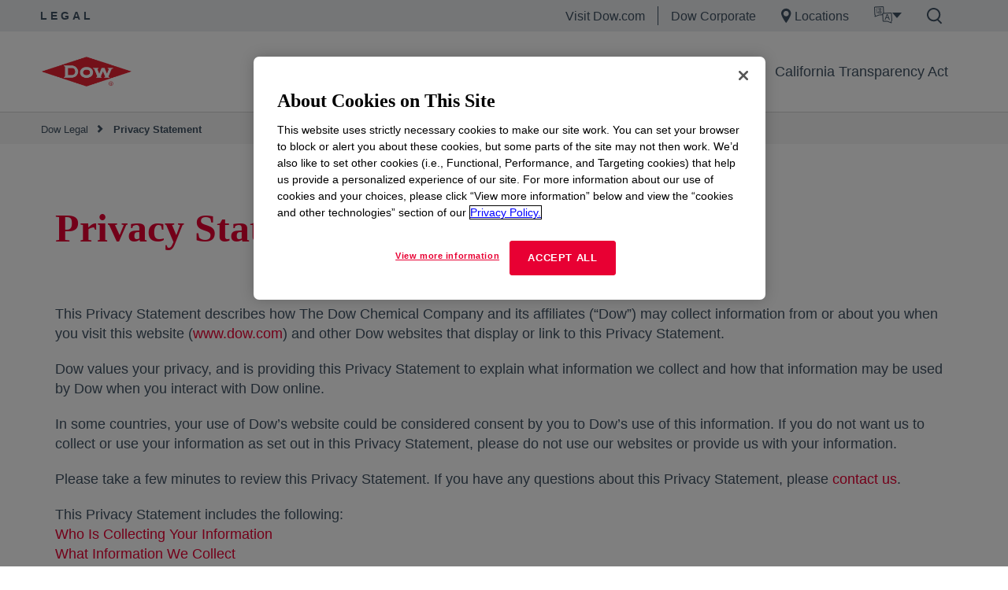

--- FILE ---
content_type: text/html;charset=utf-8
request_url: https://legal.dow.com/en-us/privacy-statement?elqTrackId=38ae7793944e4f9d8d5fa5e16996199c&elqaid=12910&elqat=2
body_size: 32018
content:

  <!DOCTYPE HTML>
  <html lang="en">
      <head>
  <meta charset="UTF-8"/>
  <title>Privacy Statement | Dow Legal
  </title>
  
  <meta name="description" content="By using this site, you are consenting to the collection, use and disclosure of your Personal Information as set forth in this Online Privacy Policy."/>


  <meta name="template" content="generic21"/>
  <meta name="viewport" content="width=device-width, initial-scale=1"/>
  

  
  
<link rel="canonical" href="https://legal.dow.com/en-us/privacy-statement.html"/>

  <!--<sly data-sly-include="head.socialmedia.html"></sly>-->
  <meta property="og:title" content="Privacy Statement"/>
  <meta property="og:description" content="By using this site, you are consenting to the collection, use and disclosure of your Personal Information as set forth in this Online Privacy Policy."/>
  <link type="image/png" rel="apple-touch-icon" sizes="180x180" href="/content/dam/images/public-images/web/favicons/apple-touch-icon-180x180.png"/>
  <link type="image/png" rel="apple-touch-icon" sizes="167x167" href="/content/dam/images/public-images/web/favicons/apple-touch-icon-167x167.png"/>
  <link type="image/png" rel="apple-touch-icon" sizes="152x152" href="/content/dam/images/public-images/web/favicons/apple-touch-icon-152x152.png"/>
  <link type="image/png" rel="apple-touch-icon" sizes="120x120" href="/content/dam/images/public-images/web/favicons/apple-touch-icon-120x120.png"/>
  <link type="image/png" rel="icon" sizes="32x32" href="/content/dam/images/public-images/web/favicons/icon-32x32.png"/>
  <link type="image/png" rel="icon" sizes="48x48" href="/content/dam/images/public-images/web/favicons/chrome-48x48.png"/>
  <link type="image/png" rel="icon" sizes="96x96" href="/content/dam/images/public-images/web/favicons/icon-96x96.png"/>
  <meta name="msapplication-square270x270logo" content="/content/dam/images/public-images/web/favicons/windows-270x270.png"/>
  <meta name="msapplication-square196x196logo" content="/content/dam/images/public-images/web/favicons/chrome-196x196.png"/>
  <meta name="msapplication-square128x128logo" content="/content/dam/images/public-images/web/favicons/chrome-128x128.png"/>
  <meta name="msapplication-square70x70logo" content="/content/dam/images/public-images/web/favicons/windows-70x70.png"/>
  <meta property="og:image" content="https://corporate.dow.com/content/dam/images/public-images/corporate/DOW-logo.svg"/>
  
    
    <!-- OneTrust Cookies Consent Notice start for dow.com -->
        <script>
// akam-sw.js install script version 1.3.6
"serviceWorker"in navigator&&"find"in[]&&function(){var e=new Promise(function(e){"complete"===document.readyState||!1?e():(window.addEventListener("load",function(){e()}),setTimeout(function(){"complete"!==document.readyState&&e()},1e4))}),n=window.akamServiceWorkerInvoked,r="1.3.6";if(n)aka3pmLog("akam-setup already invoked");else{window.akamServiceWorkerInvoked=!0,window.aka3pmLog=function(){window.akamServiceWorkerDebug&&console.log.apply(console,arguments)};function o(e){(window.BOOMR_mq=window.BOOMR_mq||[]).push(["addVar",{"sm.sw.s":e,"sm.sw.v":r}])}var i="/akam-sw.js",a=new Map;navigator.serviceWorker.addEventListener("message",function(e){var n,r,o=e.data;if(o.isAka3pm)if(o.command){var i=(n=o.command,(r=a.get(n))&&r.length>0?r.shift():null);i&&i(e.data.response)}else if(o.commandToClient)switch(o.commandToClient){case"enableDebug":window.akamServiceWorkerDebug||(window.akamServiceWorkerDebug=!0,aka3pmLog("Setup script debug enabled via service worker message"),v());break;case"boomerangMQ":o.payload&&(window.BOOMR_mq=window.BOOMR_mq||[]).push(o.payload)}aka3pmLog("akam-sw message: "+JSON.stringify(e.data))});var t=function(e){return new Promise(function(n){var r,o;r=e.command,o=n,a.has(r)||a.set(r,[]),a.get(r).push(o),navigator.serviceWorker.controller&&(e.isAka3pm=!0,navigator.serviceWorker.controller.postMessage(e))})},c=function(e){return t({command:"navTiming",navTiming:e})},s=null,m={},d=function(){var e=i;return s&&(e+="?othersw="+encodeURIComponent(s)),function(e,n){return new Promise(function(r,i){aka3pmLog("Registering service worker with URL: "+e),navigator.serviceWorker.register(e,n).then(function(e){aka3pmLog("ServiceWorker registration successful with scope: ",e.scope),r(e),o(1)}).catch(function(e){aka3pmLog("ServiceWorker registration failed: ",e),o(0),i(e)})})}(e,m)},g=navigator.serviceWorker.__proto__.register;if(navigator.serviceWorker.__proto__.register=function(n,r){return n.includes(i)?g.call(this,n,r):(aka3pmLog("Overriding registration of service worker for: "+n),s=new URL(n,window.location.href),m=r,navigator.serviceWorker.controller?new Promise(function(n,r){var o=navigator.serviceWorker.controller.scriptURL;if(o.includes(i)){var a=encodeURIComponent(s);o.includes(a)?(aka3pmLog("Cancelling registration as we already integrate other SW: "+s),navigator.serviceWorker.getRegistration().then(function(e){n(e)})):e.then(function(){aka3pmLog("Unregistering existing 3pm service worker"),navigator.serviceWorker.getRegistration().then(function(e){e.unregister().then(function(){return d()}).then(function(e){n(e)}).catch(function(e){r(e)})})})}else aka3pmLog("Cancelling registration as we already have akam-sw.js installed"),navigator.serviceWorker.getRegistration().then(function(e){n(e)})}):g.call(this,n,r))},navigator.serviceWorker.controller){var u=navigator.serviceWorker.controller.scriptURL;u.includes("/akam-sw.js")||u.includes("/akam-sw-preprod.js")||u.includes("/threepm-sw.js")||(aka3pmLog("Detected existing service worker. Removing and re-adding inside akam-sw.js"),s=new URL(u,window.location.href),e.then(function(){navigator.serviceWorker.getRegistration().then(function(e){m={scope:e.scope},e.unregister(),d()})}))}else e.then(function(){window.akamServiceWorkerPreprod&&(i="/akam-sw-preprod.js"),d()});if(window.performance){var w=window.performance.timing,l=w.responseEnd-w.responseStart;c(l)}e.then(function(){t({command:"pageLoad"})});var k=!1;function v(){window.akamServiceWorkerDebug&&!k&&(k=!0,aka3pmLog("Initializing debug functions at window scope"),window.aka3pmInjectSwPolicy=function(e){return t({command:"updatePolicy",policy:e})},window.aka3pmDisableInjectedPolicy=function(){return t({command:"disableInjectedPolicy"})},window.aka3pmDeleteInjectedPolicy=function(){return t({command:"deleteInjectedPolicy"})},window.aka3pmGetStateAsync=function(){return t({command:"getState"})},window.aka3pmDumpState=function(){aka3pmGetStateAsync().then(function(e){aka3pmLog(JSON.stringify(e,null,"\t"))})},window.aka3pmInjectTiming=function(e){return c(e)},window.aka3pmUpdatePolicyFromNetwork=function(){return t({command:"pullPolicyFromNetwork"})})}v()}}();</script>
<script src="/.autoblock.3a6a366c-9708-4731-9401-9c22440fe68a.js"></script>
        <script src="https://cdn.cookielaw.org/scripttemplates/otSDKStub.js" type="text/javascript" charset="UTF-8" data-domain-script="3a6a366c-9708-4731-9401-9c22440fe68a"></script>
        <script type="text/javascript">
        function OptanonWrapper() { }
        </script>
    <!-- OneTrust Cookies Consent Notice end for dow.com -->

    <script type="text/javascript" src="https://dcdynatraceag.bsnconnect.com/jstag/managed/fac30b52-64cc-453f-838f-f97dd5b27625/a12260aed971158_complete.js" crossorigin="anonymous"></script>
    
    <script>
        !function(e,a,n,t){var i=e.head;if(i){
        if (a) return;
        var o=e.createElement("style");
        o.id="alloy-prehiding",o.innerText=n,i.appendChild(o),setTimeout(function(){o.parentNode&&o.parentNode.removeChild(o)},t||3000)}}
        (document, document.location.href.indexOf("mboxEdit") !== -1, ".prehide { opacity: 0 !important }", );
    </script>
    <script src="https://assets.adobedtm.com/55f90c612c0d/8d002170dee6/launch-23cbd884759b.min.js" async></script>



    
    <link rel="stylesheet" href="/etc.clientlibs/dow-corp/clientlibs/clientlib-base.lc-0705f3ddfcfe1fe017cbb740e279aca3-lc.min.css" type="text/css">





<!-- <sly data-sly-resource="contexthub"/> -->


    
        <script type="application/ld+json">
            {
  "@context": "http://schema.org",
  "@type": "BreadcrumbList",
  "itemListElement": [
    {
      "@type": "ListItem",
      "position": 1,
      "item": {
        "@id": "http://localhost:8083/content/dow-com/legal.html",
        "name": "Legal"
      }
    },
    {
      "@type": "ListItem",
      "position": 2,
      "item": {
        "@id": "https://legal.dow.com/us.html",
        "name": "us"
      }
    },
    {
      "@type": "ListItem",
      "position": 3,
      "item": {
        "@id": "https://legal.dow.com/en-us.html",
        "name": "Dow Legal"
      }
    },
    {
      "@type": "ListItem",
      "position": 4,
      "item": {
        "@id": "https://legal.dow.com/en-us/privacy-statement.html",
        "name": "Privacy Statement"
      }
    }
  ]
}
        </script>
        <script type="application/ld+json">
            {
  "@context": "https://schema.org",
  "@type": "Corporation",
  "name": "Dow Corporate",
  "description": "Dow is committed to advancing science and technology to meet the needs of our customers, find new opportunities in high-growth markets, and help solve global challenges. Explore the Dow Corporate website for company news and goals, sustainability reporting, investing information, career opportunities, and more.",
  "url": "https://corporate.dow.com/en-us",
  "logo": "https://corporate.dow.com/content/dam/images/public-images/corporate/DOW-logo.svg",
  "sameAs": [
    "https://twitter.com/DowChemical",
    "http://www.linkedin.com/company/2562",
    "https://plus.google.com/103155547656737587215/",
    "http://www.facebook.com/pages/The-Dow-Chemical-Company/171697336181460",
    "http://www.youtube.com/dowchemicalcompany",
    "https://en.wikipedia.org/wiki/Dow_Chemical_Company",
    "https://www.wikidata.org/wiki/Q855639",
    "http://dowchemical.tumblr.com/",
    "https://www.glassdoor.com/Overview/Working-at-Dow-EI_IE207.11,14.htm",
    "https://www.ellenmacarthurfoundation.org/ce100/directory/dow-chemical-company",
    "https://www.unglobalcompact.org/what-is-gc/participants/9210-The-Dow-Chemical-Company",
    "https://www.olympic.org/sponsors/dow",
    "https://www.cdc.gov/niosh/ocas/dowchemca.html",
    "https://www.nature.org/en-us/about-us/who-we-are/how-we-work/working-with-companies/transforming-business-practices/dow-chemical-company/",
    "http://sustainability.umich.edu/dow",
    "https://www.crunchbase.com/organization/the-dow-chemical-company#/entity"
  ],
  "address": {
    "@type": "PostalAddress",
    "streetAddress": "2211 H.H. Dow Way",
    "addressLocality": "Midland",
    "addressRegion": "Michigan",
    "postalCode": "48674"
  },
  "foundingDate": "1897",
  "tickerSymbol": "DOW",
  "founder": "Herbert Henry Dow",
  "parentOrganization": "Dow Inc."
}
        </script>
    



  


<script>
		window.getDowMainSearchUrl = 'search.html';
</script>



  
    
    

    

    
    <script src="/etc.clientlibs/dow-corp/clientlibs/clientlib-dependencies.lc-83b25360e42ab148ecb46b26a46bea6b-lc.min.js"></script>


    
    <link rel="stylesheet" href="/etc.clientlibs/dow-corp/clientlibs/clientlib-dependencies.lc-cd8c1c857ce971710658cee5cd32454d-lc.min.css" type="text/css">
<link rel="stylesheet" href="/etc.clientlibs/dow-corp/clientlibs/clientlib-site.lc-d6d186a78b079c1af901305fc0ce9406-lc.min.css" type="text/css">
<link rel="stylesheet" href="/etc.clientlibs/dow-platform/clientlibs/clientlib-dependencies.lc-eedfa7a46b087d966a4cd676b16100d9-lc.min.css" type="text/css">
<link rel="stylesheet" href="/etc.clientlibs/dow-platform/clientlibs/clientlib-site.lc-555dd55c1215aba146e50f478a03676b-lc.min.css" type="text/css">


    
    
    <script async src="/etc.clientlibs/core/wcm/components/commons/datalayer/v2/clientlibs/core.wcm.components.commons.datalayer.v2.lc-1e0136bad0acfb78be509234578e44f9-lc.min.js"></script>


    
    <script async src="/etc.clientlibs/core/wcm/components/commons/datalayer/acdl/core.wcm.components.commons.datalayer.acdl.lc-bf921af342fd2c40139671dbf0920a1f-lc.min.js"></script>



  
  

<script type="application/json" data-page="cpi">
  {
    "objective": "",
    "topics": "",
    "format": ""
  }
</script>


<script>(window.BOOMR_mq=window.BOOMR_mq||[]).push(["addVar",{"rua.upush":"true","rua.cpush":"true","rua.upre":"true","rua.cpre":"true","rua.uprl":"false","rua.cprl":"false","rua.cprf":"false","rua.trans":"SJ-d8faa2ba-ae4b-4d5a-bf00-164ca4d9ef09","rua.cook":"false","rua.ims":"false","rua.ufprl":"false","rua.cfprl":"false","rua.isuxp":"false","rua.texp":"norulematch","rua.ceh":"false","rua.ueh":"false","rua.ieh.st":"0"}]);</script>
                              <script>!function(e){var n="https://s.go-mpulse.net/boomerang/";if("False"=="True")e.BOOMR_config=e.BOOMR_config||{},e.BOOMR_config.PageParams=e.BOOMR_config.PageParams||{},e.BOOMR_config.PageParams.pci=!0,n="https://s2.go-mpulse.net/boomerang/";if(window.BOOMR_API_key="UP3H4-CBVEH-MYNGN-9PXY9-6TRLT",function(){function e(){if(!r){var e=document.createElement("script");e.id="boomr-scr-as",e.src=window.BOOMR.url,e.async=!0,o.appendChild(e),r=!0}}function t(e){r=!0;var n,t,a,i,d=document,O=window;if(window.BOOMR.snippetMethod=e?"if":"i",t=function(e,n){var t=d.createElement("script");t.id=n||"boomr-if-as",t.src=window.BOOMR.url,BOOMR_lstart=(new Date).getTime(),e=e||d.body,e.appendChild(t)},!window.addEventListener&&window.attachEvent&&navigator.userAgent.match(/MSIE [67]\./))return window.BOOMR.snippetMethod="s",void t(o,"boomr-async");a=document.createElement("IFRAME"),a.src="about:blank",a.title="",a.role="presentation",a.loading="eager",i=(a.frameElement||a).style,i.width=0,i.height=0,i.border=0,i.display="none",o.appendChild(a);try{O=a.contentWindow,d=O.document.open()}catch(_){n=document.domain,a.src="javascript:var d=document.open();d.domain='"+n+"';void 0;",O=a.contentWindow,d=O.document.open()}if(n)d._boomrl=function(){this.domain=n,t()},d.write("<bo"+"dy onload='document._boomrl();'>");else if(O._boomrl=function(){t()},O.addEventListener)O.addEventListener("load",O._boomrl,!1);else if(O.attachEvent)O.attachEvent("onload",O._boomrl);d.close()}function a(e){window.BOOMR_onload=e&&e.timeStamp||(new Date).getTime()}if(!window.BOOMR||!window.BOOMR.version&&!window.BOOMR.snippetExecuted){window.BOOMR=window.BOOMR||{},window.BOOMR.snippetStart=(new Date).getTime(),window.BOOMR.snippetExecuted=!0,window.BOOMR.snippetVersion=14,window.BOOMR.url=n+"UP3H4-CBVEH-MYNGN-9PXY9-6TRLT";var i=document.currentScript||document.getElementsByTagName("script")[0],o=i.parentNode,r=!1,d=document.createElement("link");if(d.relList&&"function"==typeof d.relList.supports&&d.relList.supports("preload")&&"as"in d)window.BOOMR.snippetMethod="p",d.href=window.BOOMR.url,d.rel="preload",d.as="script",d.addEventListener("load",e),d.addEventListener("error",function(){t(!0)}),setTimeout(function(){if(!r)t(!0)},3e3),BOOMR_lstart=(new Date).getTime(),o.appendChild(d);else t(!1);if(window.addEventListener)window.addEventListener("load",a,!1);else if(window.attachEvent)window.attachEvent("onload",a)}}(),"".length>0)if(e&&"performance"in e&&e.performance&&"function"==typeof e.performance.setResourceTimingBufferSize)e.performance.setResourceTimingBufferSize();!function(){if(BOOMR=e.BOOMR||{},BOOMR.plugins=BOOMR.plugins||{},!BOOMR.plugins.AK){var n="true"=="true"?1:0,t="",a="aoasznix2kawk2lquniq-f-63a8af602-clientnsv4-s.akamaihd.net",i="false"=="true"?2:1,o={"ak.v":"39","ak.cp":"1518624","ak.ai":parseInt("935054",10),"ak.ol":"0","ak.cr":8,"ak.ipv":4,"ak.proto":"h2","ak.rid":"97f08edd","ak.r":47358,"ak.a2":n,"ak.m":"dsca","ak.n":"essl","ak.bpcip":"3.129.44.0","ak.cport":40448,"ak.gh":"23.208.24.233","ak.quicv":"","ak.tlsv":"tls1.3","ak.0rtt":"","ak.0rtt.ed":"","ak.csrc":"-","ak.acc":"","ak.t":"1768989521","ak.ak":"hOBiQwZUYzCg5VSAfCLimQ==heF+yVLQU/UijVL1S3EAiIWegkBhmzCSa/tsQ1smNqCNV7BqgZBL6GhV69plfv9lKNEMvHoklzRC2a8n+ojL0ycwkz6zRSwE+PSyCGQ0di7Rg5S1u4UXOplhTybD8iksXIgY/YgSAbcR/wbvpE3CJCP/g9FsgCVYmYuqpNkTCu4gjqWbBgTkx5v+2XvWhGXIyctopR28rt0fUQaRpFPK1eLgH68Yi110w0O616z0NwRb91PS1xyaVz5DYXB7Sh94hkTjR/S5Yg89JUWhsHO+cZc24xeCVAGD4ZHLjKKHRIip8sgTDjxauPOq5UmlD6bftQh74RBygcBSGblIdNzl4YzicdAUNQqpZOfpCueED9l4rjwbl1u+LFglSaP0M7J25Lf2VekgJ+huleHA3cr4XXigibxFuRrrOu+j3bxQAfw=","ak.pv":"121","ak.dpoabenc":"","ak.tf":i};if(""!==t)o["ak.ruds"]=t;var r={i:!1,av:function(n){var t="http.initiator";if(n&&(!n[t]||"spa_hard"===n[t]))o["ak.feo"]=void 0!==e.aFeoApplied?1:0,BOOMR.addVar(o)},rv:function(){var e=["ak.bpcip","ak.cport","ak.cr","ak.csrc","ak.gh","ak.ipv","ak.m","ak.n","ak.ol","ak.proto","ak.quicv","ak.tlsv","ak.0rtt","ak.0rtt.ed","ak.r","ak.acc","ak.t","ak.tf"];BOOMR.removeVar(e)}};BOOMR.plugins.AK={akVars:o,akDNSPreFetchDomain:a,init:function(){if(!r.i){var e=BOOMR.subscribe;e("before_beacon",r.av,null,null),e("onbeacon",r.rv,null,null),r.i=!0}return this},is_complete:function(){return!0}}}}()}(window);</script></head>
      <body class="page basicpage  " id="page-6765af13b0" data-cmp-link-accessibility-enabled data-cmp-link-accessibility-text="opens in a new tab" data-cmp-data-layer-enabled>
          <script>
            window.adobeDataLayer = window.adobeDataLayer || [];
            adobeDataLayer.push({
                page: JSON.parse("{\x22page\u002D6765af13b0\x22:{\x22@type\x22:\x22dow\u002Dcorp\/components\/core\/page\x22,\x22repo:modifyDate\x22:\x222024\u002D07\u002D18T13:45:24Z\x22,\x22dc:title\x22:\x22Privacy Statement\x22,\x22dc:description\x22:\x22By using this site, you are consenting to the collection, use and disclosure of your Personal Information as set forth in this Online Privacy Policy.\x22,\x22xdm:linkURL\x22:\x22https:\/\/legal.dow.com\/en\u002Dus\/privacy\u002Dstatement.html\x22,\x22xdm:template\x22:\x22generic21\x22,\x22xdm:language\x22:\x22en\x22,\x22xdm:tags\x22:[],\x22businessAlignment\x22:[],\x22pageName\x22:\x22privacy\u002Dstatement\x22,\x22pageURL\x22:\x22\x22,\x22contentPath\x22:\x22\/content\/dow\u002Dcom\/legal\/us\/en\/privacy\u002Dstatement\x22,\x22siteRegion\x22:\x22en\x22,\x22siteLanguage\x22:\x22en\x22,\x22contentType\x22:\x22privacy\u002Dstatement\x22,\x22firstPublished\x22:null,\x22lastPublished\x22:null,\x22category\x22:\x22privacy\u002Dstatement\x22,\x22subCategory1\x22:\x22not set\x22,\x22subCategory2\x22:\x22not set\x22,\x22subCategory3\x22:\x22not set\x22}}"),
                event:'cmp:show',
                eventInfo: {
                    path: 'page.page\u002D6765af13b0'
                }
            });
          </script>
          
          
              




              
<div class="root container responsivegrid">

    
    <div id="container-f8c6c224f3" class="cmp-container">
        


<div class="aem-Grid aem-Grid--12 aem-Grid--default--12 ">
    
    <div class="experiencefragment aem-GridColumn aem-GridColumn--default--12">
<div id="experiencefragment-a0314b3c32" class="cmp-experiencefragment cmp-experiencefragment--header"></div>

    
</div>
<div class="experiencefragment aem-GridColumn aem-GridColumn--default--12">
<div id="experiencefragment-d5bd257132" class="cmp-experiencefragment cmp-experiencefragment--header">


    
    <div id="container-08c400d0af" class="cmp-container">
        


<div class="aem-Grid aem-Grid--12 aem-Grid--default--12 ">
    
    <div class="GlobalHeader aem-GridColumn aem-GridColumn--default--12"><div class="cmp-globalHeader " data-cmp-data-layer="{&#34;GlobalHeader-a2b18e8429&#34;:{&#34;@type&#34;:&#34;dow-corp/components/ui/GlobalHeader&#34;,&#34;repo:modifyDate&#34;:&#34;2025-02-13T18:45:47Z&#34;}}">

  
  <div class="GlobalHeaderNavigationBar"><div class="cmp-globalheaderNavigationBar" data-cmp-data-layer="{&#34;GlobalHeaderNavigationBar-de61da7453&#34;:{&#34;@type&#34;:&#34;dow-corp/components/ui/GlobalHeaderNavigationBar&#34;,&#34;repo:modifyDate&#34;:&#34;2025-02-13T18:45:47Z&#34;}}">

<div class="cmp-global-header">
  <div class="cmp-global-header_desktop">
    <div class="cmp-global-header_siteTitle">
      <a href="/en-us.html" target="_self">Legal</a>
    </div>

    <div class="cmp-global-header_links-wrapper">
      <a class="cmp-global-header_links cmp-global-header_links__link1" href="https://www.dow.com" target="_self">Visit Dow.com</a>
      <a class="cmp-global-header_links cmp-global-header_links__link2" href="https://corporate.dow.com/en-us.html" target="_self">Dow Corporate</a>
      <a class="cmp-global-header_links cmp-global-header_links__location" href="https://corporate.dow.com/en-us/locations.html" target="_self">
        
  <span aria-hidden="true">
    <svg class="location-icon" xmlns="http://www.w3.org/2000/svg" width="17" height="24" viewBox="0 0 17 24" fill="none">
      <path fill-rule="evenodd" clip-rule="evenodd" d="M0 8.1473C0 3.64767 3.64767 0 8.1473 0C12.6469 0 16.2946 3.64767 16.2946 8.1473C16.2946 11.7975 10.9597 20.7549 8.1473 24C5.33487 20.7549 0 11.7975 0 8.1473ZM8.14221 12.9712C10.6208 12.9712 12.6301 10.9619 12.6301 8.48332C12.6301 6.00472 10.6208 3.99541 8.14221 3.99541C5.66361 3.99541 3.6543 6.00472 3.6543 8.48332C3.6543 10.9619 5.66361 12.9712 8.14221 12.9712Z" fill="#415364"/>
    </svg>
    
    
  <rect fill='none' x='0' y='0' width='175' height='45'>

      </rect>
        <g id='Icon-/-Triangle-/-Gray---Down' transform='translate(143.000000, 19.000000)' fill='#415364'>
        <polygon id='Triangle' points='6 7 0 0 12 0'>
        </polygon>
        </g>
      </g>
    </g>
  </svg>

  


  

</span>


        Locations</a>

      <div id="language-switcher" class="language-switcher" data-cmp-data-layer="{&#34;GlobalHeaderNavigationBar-de61da7453&#34;:{&#34;@type&#34;:&#34;dow-corp/components/ui/GlobalHeaderNavigationBar&#34;,&#34;repo:modifyDate&#34;:&#34;2025-02-13T18:45:47Z&#34;}}">
        <div class="language-switcher__filters">
          <a href="#" class="block__filter-by">
            
            <span class="language-switcher__filters__wrapper">
              
  <span aria-hidden="true">
    
    
    
  <rect fill='none' x='0' y='0' width='175' height='45'>

      </rect>
        <g id='Icon-/-Triangle-/-Gray---Down' transform='translate(143.000000, 19.000000)' fill='#415364'>
        <polygon id='Triangle' points='6 7 0 0 12 0'>
        </polygon>
        </g>
      </g>
    </g>
  </svg>

  <svg class="language-icon" width="23px" height="22px" viewBox="0 0 23 22" version="1.1" xmlns="http://www.w3.org/2000/svg" xmlns:xlink="http://www.w3.org/1999/xlink">
   
  <g id="COUNTRY-SITES" stroke="none" stroke-width="1" fill="none" fill-rule="evenodd">
      <g id="Country-Site---Language-Toggle-Exploration" transform="translate(-1178.000000, -44.000000)">
          <g id="Navigation-/-Country-Sites-/-Small-Copy-2" transform="translate(0.000000, 35.000000)">
              <g id="Group-12">
                  <g id="Group-11">
                      <g id="Group-2">
                          <g id="Group-5" transform="translate(1178.000000, 9.000000)">
                              <g id="Icon-/-Navigation-/-Language-Outline">
                                  <g id="Group-3">
                                      <path class="icon-language-wrapper" d="M11.65,0.5 L0.5,1 L0.934469119,11.0619639 L1.51095131,11.1366819 L0.951493309,13.0896729 L6.23249278,11.0661687 L12.15,10.5661632 L11.65,0.5 Z" id="Combined-Shape" stroke="#415364" fill="#ECEDEF"></path>
                                      <path class="icon-language-letter" d="M4.272,3.676 L4.664,3.276 C4.296,2.86 3.84,2.452 3.296,2.044 L2.896,2.436 C3.472,2.868 3.936,3.284 4.272,3.676 Z M6.144,9.276 L6.144,8.876 L8.6,8.876 L8.6,9.276 L9.176,9.276 L9.176,6.148 L7.656,6.148 L7.656,4.86 L9.72,4.86 L9.72,4.3 L7.656,4.3 L7.656,2.964 C8.328,2.868 8.928,2.724 9.44,2.54 L9.16,2.052 C8.072,2.42 6.696,2.604 5.04,2.604 L5.208,3.124 C5.872,3.124 6.496,3.092 7.072,3.036 L7.072,4.3 L4.88,4.3 L4.88,4.86 L7.072,4.86 L7.072,6.148 L5.576,6.148 L5.576,9.276 L6.144,9.276 Z M3.56,9.012 C4.112,8.652 4.632,8.244 5.112,7.78 L4.96,7.172 C4.64,7.484 4.336,7.756 4.064,7.98 L4.064,4.412 L2.336,4.412 L2.336,4.964 L3.512,4.964 L3.512,8.164 C3.512,8.284 3.448,8.396 3.336,8.5 L3.56,9.012 Z M8.6,8.332 L6.144,8.332 L6.144,6.668 L8.6,6.668 L8.6,8.332 Z" id="话" fill="#415364" fill-rule="nonzero"></path>
                                  </g>
                                  <g id="Group-4" transform="translate(10.350000, 8.000000)">
                                      <path class="icon-language-wrapper" d="M11.65,0.5 L0.5,1 L1,11.0661632 L6.41751265,11.0661632 L11.6985063,13.0896716 L11.1390487,11.1366819 L12.15,10.5661632 L11.65,0.5 Z" id="Combined-Shape" stroke="#415364" fill="#ECEDEF"></path>
                                      <path class="icon-language-letter" d="M3.97128906,9.25 L4.75742187,7.08203125 L7.75058594,7.08203125 L8.58554687,9.25 L9.66464844,9.25 L6.73496094,2.09179688 L5.71445312,2.09179688 L2.96542969,9.25 L3.97128906,9.25 Z M7.45761719,6.31054688 L5.03085937,6.31054688 L5.81699219,4.2109375 C5.98300781,3.75846354 6.11158854,3.30273438 6.20273437,2.84375 C6.31341146,3.23111979 6.48268229,3.72591146 6.71054687,4.328125 L6.71054687,4.328125 L7.45761719,6.31054688 Z" id="A" fill="#415364" fill-rule="nonzero"></path>
                                  </g>
                              </g>
                          </g>
                      </g>
                  </g>
              </g>
          </g>
      </g>
  </g>
</svg>


  

</span>

              
              
  <span aria-hidden="true">
    
    
    
  <svg class="arrow-icon" width='12px' height='7px' viewBox='0 0 12 7' version='1.1' xmlns='http://www.w3.org/2000/svg'>
      <g id='Symbols' stroke='none' stroke-width='1' fill='none' fill-rule='evenodd'><g id='Input-/-Dropdown-Filter' transform='translate(-143.000000, -19.000000)'>
      <rect fill='none' x='0' y='0' width='175' height='45'></rect><g id='Icon-/-Triangle-/-Gray---Down' transform='translate(143.000000, 19.000000)' fill='#415364'>
      <polygon id='Triangle' class="icon-triangle" points='6 7 0 0 12 0'></polygon></g></g></g></svg><rect fill='none' x='0' y='0' width='175' height='45'>

      </rect>
        <g id='Icon-/-Triangle-/-Gray---Down' transform='translate(143.000000, 19.000000)' fill='#415364'>
        <polygon id='Triangle' points='6 7 0 0 12 0'>
        </polygon>
        </g>
      </g>
    </g>
  </svg>

  


  

</span>

            </span>
          </a>
            
          <div id="language-switcher_dropdown" class="block__filters block--normal-width">
            <ul>
              <li>
                <a href="https://legal.dow.com/zh-cn/privacy-statement.html" class="language-list-item " data-country="Chinese" data-language="中文" data-locale="zh-cn">中文</a>
              </li>
            
              <li>
                <a href="https://legal.dow.com/nl-nl/privacy-statement.html" class="language-list-item " data-country="Dutch" data-language="Nederlands" data-locale="nl-nl">Nederlands</a>
              </li>
            
              <li>
                <a href="https://legal.dow.com/fr-fr/privacy-statement.html" class="language-list-item " data-country="French" data-language="Français" data-locale="fr-fr">Français</a>
              </li>
            
              <li>
                <a href="https://legal.dow.com/de-de/privacy-statement.html" class="language-list-item " data-country="German" data-language="Deutsche" data-locale="de-de">Deutsche</a>
              </li>
            
              <li>
                <a href="https://legal.dow.com/it-it/privacy-statement.html" class="language-list-item " data-country="Italian" data-language="Italiano" data-locale="it-it">Italiano</a>
              </li>
            
              <li>
                <a href="https://legal.dow.com/ja-jp/privacy-statement.html" class="language-list-item " data-country="Japanese" data-language="日本語" data-locale="ja-jp">日本語</a>
              </li>
            
              <li>
                <a href="https://legal.dow.com/ko-kr/privacy-statement.html" class="language-list-item " data-country="Korean" data-language="한국어" data-locale="ko-kr">한국어</a>
              </li>
            
              <li>
                <a href="https://legal.dow.com/pl-pl/privacy-statement.html" class="language-list-item " data-country="Polish" data-language="Polskie" data-locale="pl-pl">Polskie</a>
              </li>
            
              <li>
                <a href="https://legal.dow.com/pt-br/privacy-statement.html" class="language-list-item " data-country="Portuguese" data-language="Português" data-locale="pt-br">Português</a>
              </li>
            
              <li>
                <a href="https://legal.dow.com/ru-ru/privacy-statement.html" class="language-list-item " data-country="Russian" data-language="русский" data-locale="ru-ru">русский</a>
              </li>
            
              <li>
                <a href="https://legal.dow.com/es-mx/privacy-statement.html" class="language-list-item " data-country="Spanish (Latin America)" data-language="Español (latinoamerica)" data-locale="es-mx">Español (latinoamerica)</a>
              </li>
            
              <li>
                <a href="https://legal.dow.com/es-es/privacy-statement.html" class="language-list-item " data-country="Spanish (Spain)" data-language="Español (españa)" data-locale="es-es">Español (españa)</a>
              </li>
            
              <li>
                <a href="https://legal.dow.com/tr-tr/privacy-statement.html" class="language-list-item " data-country="Turkish" data-language="Türk" data-locale="tr-tr">Türk</a>
              </li>
            
              <li>
                <a href="https://legal.dow.com/uk-ua/privacy-statement.html" class="language-list-item " data-country="Ukranian" data-language="Українська" data-locale="uk-ua">Українська</a>
              </li>
            </ul>
          </div>
        </div>
      </div>
      <a class="cmp-global-header_links cmp-global-header_links__search" href="#">
        
  <span aria-hidden="true">
    
    <svg class="search-icon" xmlns="http://www.w3.org/2000/svg" width="20" height="21" viewBox="0 0 20 21" fill="none">
      <path fill-rule="evenodd" clip-rule="evenodd" d="M2 8.6081C2 4.95855 4.95855 2 8.6081 2C12.2577 2 15.2162 4.95855 15.2162 8.6081C15.2162 12.2577 12.2577 15.2162 8.6081 15.2162C4.95855 15.2162 2 12.2577 2 8.6081ZM8.6081 0C3.85398 0 0 3.85398 0 8.6081C0 13.3622 3.85398 17.2162 8.6081 17.2162C10.3237 17.2162 11.922 16.7143 13.2644 15.8494L17.8497 20.4347L19.2639 19.0205L14.8154 14.572C16.3022 13.0249 17.2162 10.9233 17.2162 8.6081C17.2162 3.85398 13.3622 0 8.6081 0Z" fill="currentColor"/>
    </svg>
    
  <rect fill='none' x='0' y='0' width='175' height='45'>

      </rect>
        <g id='Icon-/-Triangle-/-Gray---Down' transform='translate(143.000000, 19.000000)' fill='#415364'>
        <polygon id='Triangle' points='6 7 0 0 12 0'>
        </polygon>
        </g>
      </g>
    </g>
  </svg>

  


  

</span>

      </a>
    </div>
  </div>
  <div class="cmp-global-header_mobile">
    <div class="cmp-global-header_siteTitle">
      <a href="/en-us.html" target="_self">Legal</a>
    </div>
    <div class="cmp-global-header_links-wrapper">

      <a class="cmp-global-header_links cmp-global-header_links__link1" href="https://www.dow.com" target="_self">Visit Dow.com</a>
      <a class="cmp-global-header_links cmp-global-header_links__link2" href="https://corporate.dow.com/en-us.html" target="_self">Dow Corporate</a>

      <div id="language-switcher_mobile" class="language-switcher_mobile" data-cmp-data-layer="{&#34;GlobalHeaderNavigationBar-de61da7453&#34;:{&#34;@type&#34;:&#34;dow-corp/components/ui/GlobalHeaderNavigationBar&#34;,&#34;repo:modifyDate&#34;:&#34;2025-02-13T18:45:47Z&#34;}}">
        <div class="language-switcher_mobile__filters">
          <a href="#" class="mobile_block__filter-by">
            <span class="language-switcher_mobile__filters__wrapper">
              
  <span aria-hidden="true">
    
    
    
  <rect fill='none' x='0' y='0' width='175' height='45'>

      </rect>
        <g id='Icon-/-Triangle-/-Gray---Down' transform='translate(143.000000, 19.000000)' fill='#415364'>
        <polygon id='Triangle' points='6 7 0 0 12 0'>
        </polygon>
        </g>
      </g>
    </g>
  </svg>

  <svg class="language-icon" width="23px" height="22px" viewBox="0 0 23 22" version="1.1" xmlns="http://www.w3.org/2000/svg" xmlns:xlink="http://www.w3.org/1999/xlink">
   
  <g id="COUNTRY-SITES" stroke="none" stroke-width="1" fill="none" fill-rule="evenodd">
      <g id="Country-Site---Language-Toggle-Exploration" transform="translate(-1178.000000, -44.000000)">
          <g id="Navigation-/-Country-Sites-/-Small-Copy-2" transform="translate(0.000000, 35.000000)">
              <g id="Group-12">
                  <g id="Group-11">
                      <g id="Group-2">
                          <g id="Group-5" transform="translate(1178.000000, 9.000000)">
                              <g id="Icon-/-Navigation-/-Language-Outline">
                                  <g id="Group-3">
                                      <path class="icon-language-wrapper" d="M11.65,0.5 L0.5,1 L0.934469119,11.0619639 L1.51095131,11.1366819 L0.951493309,13.0896729 L6.23249278,11.0661687 L12.15,10.5661632 L11.65,0.5 Z" id="Combined-Shape" stroke="#415364" fill="#ECEDEF"></path>
                                      <path class="icon-language-letter" d="M4.272,3.676 L4.664,3.276 C4.296,2.86 3.84,2.452 3.296,2.044 L2.896,2.436 C3.472,2.868 3.936,3.284 4.272,3.676 Z M6.144,9.276 L6.144,8.876 L8.6,8.876 L8.6,9.276 L9.176,9.276 L9.176,6.148 L7.656,6.148 L7.656,4.86 L9.72,4.86 L9.72,4.3 L7.656,4.3 L7.656,2.964 C8.328,2.868 8.928,2.724 9.44,2.54 L9.16,2.052 C8.072,2.42 6.696,2.604 5.04,2.604 L5.208,3.124 C5.872,3.124 6.496,3.092 7.072,3.036 L7.072,4.3 L4.88,4.3 L4.88,4.86 L7.072,4.86 L7.072,6.148 L5.576,6.148 L5.576,9.276 L6.144,9.276 Z M3.56,9.012 C4.112,8.652 4.632,8.244 5.112,7.78 L4.96,7.172 C4.64,7.484 4.336,7.756 4.064,7.98 L4.064,4.412 L2.336,4.412 L2.336,4.964 L3.512,4.964 L3.512,8.164 C3.512,8.284 3.448,8.396 3.336,8.5 L3.56,9.012 Z M8.6,8.332 L6.144,8.332 L6.144,6.668 L8.6,6.668 L8.6,8.332 Z" id="话" fill="#415364" fill-rule="nonzero"></path>
                                  </g>
                                  <g id="Group-4" transform="translate(10.350000, 8.000000)">
                                      <path class="icon-language-wrapper" d="M11.65,0.5 L0.5,1 L1,11.0661632 L6.41751265,11.0661632 L11.6985063,13.0896716 L11.1390487,11.1366819 L12.15,10.5661632 L11.65,0.5 Z" id="Combined-Shape" stroke="#415364" fill="#ECEDEF"></path>
                                      <path class="icon-language-letter" d="M3.97128906,9.25 L4.75742187,7.08203125 L7.75058594,7.08203125 L8.58554687,9.25 L9.66464844,9.25 L6.73496094,2.09179688 L5.71445312,2.09179688 L2.96542969,9.25 L3.97128906,9.25 Z M7.45761719,6.31054688 L5.03085937,6.31054688 L5.81699219,4.2109375 C5.98300781,3.75846354 6.11158854,3.30273438 6.20273437,2.84375 C6.31341146,3.23111979 6.48268229,3.72591146 6.71054687,4.328125 L6.71054687,4.328125 L7.45761719,6.31054688 Z" id="A" fill="#415364" fill-rule="nonzero"></path>
                                  </g>
                              </g>
                          </g>
                      </g>
                  </g>
              </g>
          </g>
      </g>
  </g>
</svg>


  

</span>

            </span>
            </a>
          <div id="language-switcher_mobile_dropdown" class="block__filters block--normal-width">
            <ul>
              <li>
                <a href="https://legal.dow.com/zh-cn/privacy-statement.html" class="language-list-item " data-country="Chinese" data-language="中文" data-locale="zh-cn">中文</a>
              </li>
            
              <li>
                <a href="https://legal.dow.com/nl-nl/privacy-statement.html" class="language-list-item " data-country="Dutch" data-language="Nederlands" data-locale="nl-nl">Nederlands</a>
              </li>
            
              <li>
                <a href="https://legal.dow.com/fr-fr/privacy-statement.html" class="language-list-item " data-country="French" data-language="Français" data-locale="fr-fr">Français</a>
              </li>
            
              <li>
                <a href="https://legal.dow.com/de-de/privacy-statement.html" class="language-list-item " data-country="German" data-language="Deutsche" data-locale="de-de">Deutsche</a>
              </li>
            
              <li>
                <a href="https://legal.dow.com/it-it/privacy-statement.html" class="language-list-item " data-country="Italian" data-language="Italiano" data-locale="it-it">Italiano</a>
              </li>
            
              <li>
                <a href="https://legal.dow.com/ja-jp/privacy-statement.html" class="language-list-item " data-country="Japanese" data-language="日本語" data-locale="ja-jp">日本語</a>
              </li>
            
              <li>
                <a href="https://legal.dow.com/ko-kr/privacy-statement.html" class="language-list-item " data-country="Korean" data-language="한국어" data-locale="ko-kr">한국어</a>
              </li>
            
              <li>
                <a href="https://legal.dow.com/pl-pl/privacy-statement.html" class="language-list-item " data-country="Polish" data-language="Polskie" data-locale="pl-pl">Polskie</a>
              </li>
            
              <li>
                <a href="https://legal.dow.com/pt-br/privacy-statement.html" class="language-list-item " data-country="Portuguese" data-language="Português" data-locale="pt-br">Português</a>
              </li>
            
              <li>
                <a href="https://legal.dow.com/ru-ru/privacy-statement.html" class="language-list-item " data-country="Russian" data-language="русский" data-locale="ru-ru">русский</a>
              </li>
            
              <li>
                <a href="https://legal.dow.com/es-mx/privacy-statement.html" class="language-list-item " data-country="Spanish (Latin America)" data-language="Español (latinoamerica)" data-locale="es-mx">Español (latinoamerica)</a>
              </li>
            
              <li>
                <a href="https://legal.dow.com/es-es/privacy-statement.html" class="language-list-item " data-country="Spanish (Spain)" data-language="Español (españa)" data-locale="es-es">Español (españa)</a>
              </li>
            
              <li>
                <a href="https://legal.dow.com/tr-tr/privacy-statement.html" class="language-list-item " data-country="Turkish" data-language="Türk" data-locale="tr-tr">Türk</a>
              </li>
            
              <li>
                <a href="https://legal.dow.com/uk-ua/privacy-statement.html" class="language-list-item " data-country="Ukranian" data-language="Українська" data-locale="uk-ua">Українська</a>
              </li>
            </ul>
          </div>
        </div>
      </div>
      

    </div>
  </div>
</div>
</div></div>


  <div class="cmp-globalHeader_search-container hide-search">
    <div class="GlobalHeaderSearchBar inPageGlobalSearch">
<div id="mega__inPageGlobalSearch" class="mega__GlobalHeaderSearchBar container-fluid   align-left" data-aem-component-type="Global Header Search Bar" data-search-within="all" data-cmp-data-layer='{&quot;inPageGlobalSearch&quot;:{&quot;@type&quot;:&quot;dow-corp/components/ui/GlobalHeaderSearchBar&quot;, &quot;dc:title&quot;:&quot;inPageGlobalSearch&quot;}}' data-search-url="search.html" data-search-query-param="#t=All" data-search-hub="CountrySubSiteSearches">
	<script> 
		if(typeof(funcGenerateUniqueInPageSearchCmpId) == 'undefined') {
			function funcGenerateUniqueInPageSearchCmpId(currentElement) { 
				setTimeout(() => {
					let uniqueInPageSearchCmpId = (new Date().valueOf() * Math.random() * Math.random()).toString(36).replaceAll('.', '-');
					let inPageSearchDomEl = currentElement.parentElement; 
					inPageSearchDomEl.dataset.cmpDataLayer = inPageSearchDomEl.dataset.cmpDataLayer.replace('inPageGlobalSearch', 'inPageGlobalSearch-' + uniqueInPageSearchCmpId); 
					inPageSearchDomEl.id = inPageSearchDomEl.id + '__' + uniqueInPageSearchCmpId; 
				  }, 1);
			}
		}
		funcGenerateUniqueInPageSearchCmpId(document.currentScript); 
	</script>
	<div class="color-block search-default" style=" padding-top:50px; padding-bottom:80px; ">
		<div class="content-container">
			<div class="mega__main col-xs-12 col-sm-6">
				

  <div id="search-content">
    <div id="title">
      What are you looking for?
    </div>
    
    <div>
      <p id="description-subtitle">
				
				<span><a rel="noopener noreferrer"></a></span>
			</p>
    </div>
    <div id="inPage-search-container">
      <div id="inPage-searchbox-headless"></div>
    </div>

    
  </div>





			</div>
			<div class="col-xs-12 col-sm-6">
				<div class="cta-container">
					<div>




</div>
				</div>
			</div>
			
		</div>
	</div>
</div></div>

  </div>

  
  <div class="globalHeaderNavigationTray"><div class="cmp-globalheaderNavigationTray" data-cmp-data-layer="{&#34;globalHeaderNavigationTray-6eadad1679&#34;:{&#34;@type&#34;:&#34;dow-corp/components/ui/globalHeaderNavigationTray&#34;,&#34;repo:modifyDate&#34;:&#34;2025-02-13T18:45:47Z&#34;}}">
  <div class="cmp-globalheaderNavigationTray__mainNav">
    <a class="cmp-globalheaderNavigationTray__mainNav-mainLogo" href="https://legal.dow.com/en-us.html"><img src="/content/dam/images/public-images/corporate/DOW-logo.svg"/></a>
    <ul class="cmp-globalheaderNavigationTray__mainNav-links">
      
        <li>
          <a class="primaryNavItem" data-tray="Privacy Statement" href="/en-us/privacy-statement.html" target="_self" data-cmp-clickable data-cmp-data-layer='{"cta-primaryNavItem-1":{"@type":"analytics/pseudo/dow-corp/navLink-cta","repo:modifyDate":"2024-03-06T14:48:05Z","dc:title":"Privacy Statement","xdm:linkURL":"/content/dow-com/legal/us/en/privacy-statement.html"}}'>
            Privacy Statement
          </a>
        </li>
      
        <li>
          <a class="primaryNavItem" data-tray="Terms of Use" href="/en-us/terms-of-use.html" target="_self" data-cmp-clickable data-cmp-data-layer='{"cta-primaryNavItem-2":{"@type":"analytics/pseudo/dow-corp/navLink-cta","repo:modifyDate":"2024-03-06T14:48:05Z","dc:title":"Terms of Use","xdm:linkURL":"/content/dow-com/legal/us/en/terms-of-use.html"}}'>
            Terms of Use
          </a>
        </li>
      
        <li>
          <a class="primaryNavItem" data-tray="Accessibility Statement" href="/en-us/accessibility-statement.html" target="_self" data-cmp-clickable data-cmp-data-layer='{"cta-primaryNavItem-3":{"@type":"analytics/pseudo/dow-corp/navLink-cta","repo:modifyDate":"2024-03-06T14:48:05Z","dc:title":"Accessibility Statement","xdm:linkURL":"/content/dow-com/legal/us/en/accessibility-statement.html"}}'>
            Accessibility Statement
          </a>
        </li>
      
        <li>
          <a class="primaryNavItem" data-tray="California Transparency Act" href="/en-us/california-transparency-act-disclosure.html" target="_self" data-cmp-clickable data-cmp-data-layer='{"cta-primaryNavItem-4":{"@type":"analytics/pseudo/dow-corp/navLink-cta","repo:modifyDate":"2024-03-06T14:48:05Z","dc:title":"California Transparency Act","xdm:linkURL":"/content/dow-com/legal/us/en/california-transparency-act-disclosure.html"}}'>
            California Transparency Act
          </a>
        </li>
      
    </ul>
    <a href="#" class="cmp-globalheaderNavigationTray__mainNav-navMobile-button mobileNavButton">
      
    <span aria-hidden="true">
        
        <svg xmlns="http://www.w3.org/2000/svg" width="35" height="26" viewBox="0 0 35 26" fill="none">
            <line y1="1" x2="35" y2="1" stroke="#415364" stroke-width="2"/>
            <line y1="9" x2="35" y2="9" stroke="#415364" stroke-width="2"/>
            <line y1="17" x2="35" y2="17" stroke="#415364" stroke-width="2"/>
            <line y1="25" x2="35" y2="25" stroke="#415364" stroke-width="2"/>
        </svg>
        
        
    
    </span>

    </a>
  </div>
  
    
  
    
  
    
  
    
  
  <div class="cmp-globalheaderNavigationTray__mainNavMobile mobileMenu">
    <ul class="cmp-globalheaderNavigationTray__mainNavMobile-header">
      <li><a href="https://legal.dow.com/en-us/search.html">
    <span aria-hidden="true">
        
        
        <svg xmlns="http://www.w3.org/2000/svg" width="16" height="16" viewBox="0 0 16 16" fill="none">
            <path fill-rule="evenodd" clip-rule="evenodd" d="M2 6.80533C2 4.15142 4.15142 2 6.80533 2C9.45924 2 11.6107 4.15142 11.6107 6.80533C11.6107 9.45924 9.45924 11.6107 6.80533 11.6107C4.15142 11.6107 2 9.45924 2 6.80533ZM6.80533 1C3.59913 1 1 3.59913 1 6.80533C1 10.0115 3.59913 12.6107 6.80533 12.6107C8.04483 12.6107 9.19361 12.2222 10.1366 11.5604L13.3563 14.7801L14.0634 14.073L10.9055 10.9151C11.9589 9.86419 12.6107 8.41087 12.6107 6.80533C12.6107 3.59913 10.0115 1 6.80533 1Z" fill="#415364"/>
        </svg>
        
    
    </span>
Search</a></li>
      <li><a href="https://corporate.dow.com/en-us/locations.html">
    <span aria-hidden="true">
        
        
        
        <svg xmlns="http://www.w3.org/2000/svg" width="16" height="16" viewBox="0 0 16 16" fill="none">
        <path fill-rule="evenodd" clip-rule="evenodd" d="M2.66748 5.43153C2.66748 2.43178 5.09926 0 8.09901 0C11.0988 0 13.5305 2.43178 13.5305 5.43153C13.5305 7.86498 9.97396 13.8366 8.09901 16C6.22406 13.8366 2.66748 7.86498 2.66748 5.43153ZM8.09562 8.6475C9.74803 8.6475 11.0876 7.30796 11.0876 5.65555C11.0876 4.00314 9.74803 2.6636 8.09562 2.6636C6.44322 2.6636 5.10368 4.00314 5.10368 5.65555C5.10368 7.30796 6.44322 8.6475 8.09562 8.6475Z" fill="#415364"/>
    </svg>
    
    </span>
Location</a></li>
    </ul>
    <ul>
      
        <li>
          <a data-tray="Privacy Statement" href="/en-us/privacy-statement.html" target="_self">
            Privacy Statement
          </a>
        </li>
      
        <li>
          <a data-tray="Terms of Use" href="/en-us/terms-of-use.html" target="_self">
            Terms of Use
          </a>
        </li>
      
        <li>
          <a data-tray="Accessibility Statement" href="/en-us/accessibility-statement.html" target="_self">
            Accessibility Statement
          </a>
        </li>
      
        <li>
          <a data-tray="California Transparency Act" href="/en-us/california-transparency-act-disclosure.html" target="_self">
            California Transparency Act
          </a>
        </li>
      
    </ul>
  </div>
</div></div>

</div></div>

    
</div>

    </div>

    
</div>

    
</div>
<div class="container responsivegrid aem-GridColumn aem-GridColumn--default--12">

    
    
    
    <div id="container-6b820cf5d2" class="cmp-container">
        
        
        
    </div>

</div>
<div class="breadcrumb aem-GridColumn aem-GridColumn--default--12">
<nav id="breadcrumb-6afb7dc306" class="cmp-breadcrumb" aria-label="Breadcrumb" data-cmp-data-layer="{&#34;breadcrumb-6afb7dc306&#34;:{&#34;@type&#34;:&#34;dow-corp/components/core/breadcrumb&#34;,&#34;repo:modifyDate&#34;:&#34;2023-10-17T03:22:09Z&#34;}}">
    <div class="cmp-breadcrumb__background">
      <div class="cmp-breadcrumb__wrapper">
        <ol class="cmp-breadcrumb__list">
        <li class="cmp-breadcrumb__item" data-cmp-data-layer="{&#34;breadcrumb-6afb7dc306-item-86616ac264&#34;:{&#34;@type&#34;:&#34;dow-corp/components/core/breadcrumb/item&#34;,&#34;repo:modifyDate&#34;:&#34;2024-07-18T15:38:53Z&#34;,&#34;dc:title&#34;:&#34;Dow Legal&#34;,&#34;xdm:linkURL&#34;:&#34;/en-us.html&#34;}}">
          <a class="cmp-breadcrumb__item-link" data-cmp-clickable href="/en-us.html">
            <span>Dow Legal</span>
          </a>
          <span class="cmp-breadcrumb__item-icon">
            <svg xmlns="http://www.w3.org/2000/svg" width="16" height="15" viewBox="0 0 16 15" fill="none">
              <path fill-rule="evenodd" clip-rule="evenodd" d="M6.41725 11.0205L9.71889 7.71888L6.41725 4.41724L5.15771 5.67677L7.19982 7.71888L5.15771 9.76099L6.41725 11.0205Z" fill="#E80033"/>
            </svg>
          </span>
        </li>
      
        <li class="cmp-breadcrumb__item cmp-breadcrumb__item--active" aria-current="page" data-cmp-data-layer="{&#34;breadcrumb-6afb7dc306-item-6765af13b0&#34;:{&#34;@type&#34;:&#34;dow-corp/components/core/breadcrumb/item&#34;,&#34;repo:modifyDate&#34;:&#34;2024-07-18T13:45:24Z&#34;,&#34;dc:title&#34;:&#34;Privacy Statement&#34;,&#34;xdm:linkURL&#34;:&#34;/en-us/privacy-statement.html&#34;}}">
          
            <span>Privacy Statement</span>
          
          <span class="cmp-breadcrumb__item-icon">
            <svg xmlns="http://www.w3.org/2000/svg" width="16" height="15" viewBox="0 0 16 15" fill="none">
              <path fill-rule="evenodd" clip-rule="evenodd" d="M6.41725 11.0205L9.71889 7.71888L6.41725 4.41724L5.15771 5.67677L7.19982 7.71888L5.15771 9.76099L6.41725 11.0205Z" fill="#E80033"/>
            </svg>
          </span>
        </li>
      </ol>
      </div>
    </div>
</nav></div>
<div class="container responsivegrid aem-GridColumn aem-GridColumn--default--12">

    
    <div id="container-f881fec0d2" class="cmp-container">
        


<div class="aem-Grid aem-Grid--12 aem-Grid--default--12 ">
    
    <div class="flexband text aem-GridColumn aem-GridColumn--default--12"><div class="cmp-flexband cmp-flexband--theme-white cmp-flexband--content-center" id="flexband-f6177ee720" data-cmp-data-layer="{&#34;flexband-f6177ee720&#34;:{&#34;@type&#34;:&#34;dow-corp/components/ui/flexband&#34;,&#34;repo:modifyDate&#34;:&#34;2026-01-06T21:17:33Z&#34;}}" style=" padding-top:80px; padding-bottom:30px; ">
  <div class="cmp-flexband__wrapper">
    <div class="cmp-flexband__heading">
      <div class="corporate-title">

<div class="cmp-corporate-title  cmp-corporate-title--serif cmp-corporate-title--align-center" aria-label="corporate-title:&lt;div style=&#34;text-align: center; font-size: 50.0px;&#34;>Privacy Statement&lt;br>
&lt;/div>
">
  <div class="cmp-corporate-title__heading   ">

    

    

    <h1><div style="	text-align: center;
	font-size: 50.0px;
">Privacy Statement<br />
</div>
</h1>
    </div>

</div></div>

    </div>
    <div class="cmp-flexband__content">
      <div class="text">
<p style="	text-align: left;
	font-size: 18.0px;
"> </p>
<p style="	text-align: left;
	font-size: 18.0px;
">This Privacy Statement describes how The Dow Chemical Company and its affiliates (“Dow”) may collect information from or about you when you visit this website (<a href="https://www.dow.com/">www.dow.com</a>) and other Dow websites that display or link to this Privacy Statement.</p>
<p style="	text-align: left;
	font-size: 18.0px;
">Dow values your privacy, and is providing this Privacy Statement to explain what information we collect and how that information may be used by Dow when you interact with Dow online.</p>
<p style="	text-align: left;
	font-size: 18.0px;
">In some countries, your use of Dow’s website could be considered consent by you to Dow’s use of this information. If you do not want us to collect or use your information as set out in this Privacy Statement, please do not use our websites or provide us with your information.</p>
<p style="	text-align: left;
	font-size: 18.0px;
">Please take a few minutes to review this Privacy Statement. If you have any questions about this Privacy Statement, please <a href="https://privacyportal.onetrust.com/webform/c213ad18-b5a9-42d5-b470-6070e6576624/ffde346b-1286-4be1-9186-0dd389ded92c" target="_blank" rel="noopener noreferrer">contact us</a>.</p>
<p style="	text-align: left;
	font-size: 18.0px;
">This Privacy Statement includes the following:<br />
<a href="/en-us/privacy-statement.html#1">Who Is Collecting Your Information<br />
 </a><a href="/en-us/privacy-statement.html#2">What Information We Collect<br />
 </a><a href="/en-us/privacy-statement.html#3">Additional Information for EU-based Users<br />
 </a><a href="/en-us/privacy-statement.html#14">Additional Information for California Residents<br />
 </a><a href="/en-us/privacy-statement.html#4">How Dow May Use and Share Your Information<br />
 </a><a href="/en-us/privacy-statement.html#5">Location of Information<br />
 </a><a href="/en-us/privacy-statement.html#6">Use of Special Features or Areas of Our Website<br />
 </a><a href="/en-us/privacy-statement.html#7">Children’s Privacy<br />
 </a><a href="/en-us/privacy-statement.html#8">Security<br />
 </a><a href="/en-us/privacy-statement.html#9">External Links<br />
 </a><a href="/en-us/privacy-statement.html#10">Changes to This Privacy Statement<br />
 </a><a href="/en-us/privacy-statement.html#11">Your Choices<br />
 </a><a href="/en-us/privacy-statement.html#12">Access, Update or Correct Your Personal Information<br />
 </a><a href="/en-us/privacy-statement.html#13">Contact Dow</a></p>

</div>

    </div>

    <div class="cmp-flexband__cta cmp-flexband__cta-orientation-horizontal">
      <div class="cta button">
    <div class="cmp-button-cta--align-left ">
        
    </div>


    
</div>


      <!-- Additional CTAs -->
      
    </div>

  </div>
</div></div>
<div class="flexband text aem-GridColumn aem-GridColumn--default--12"><div class="cmp-flexband cmp-flexband--theme-white cmp-flexband--content-left" id="flexband-7847869edc" data-cmp-data-layer="{&#34;flexband-7847869edc&#34;:{&#34;@type&#34;:&#34;dow-corp/components/ui/flexband&#34;,&#34;repo:modifyDate&#34;:&#34;2026-01-06T21:17:33Z&#34;}}" style=" padding-top:0px; padding-bottom:30px; ">
  <div class="cmp-flexband__wrapper">
    <div class="cmp-flexband__heading">
      <div class="corporate-title">

<div class="cmp-corporate-title cmp-corporate-title--text-slate-gray cmp-corporate-title--sans-serif cmp-corporate-title--align-left" aria-label="corporate-title:&lt;div style=&#34;text-align: left; font-size: 32.0px;&#34;>Who Is Collecting Your Information&lt;br>
&lt;/div>
">
  <div class="cmp-corporate-title__heading   ">

    

    

    <h3 id="1"><div style="	text-align: left;
	font-size: 32.0px;
">Who Is Collecting Your Information<br />
</div>
</h3>
    </div>

</div></div>

    </div>
    <div class="cmp-flexband__content">
      <div class="text">
<p style="	text-align: left;
	font-size: 18.0px;
">Information collected through <a href="https://www.dow.com/">www.dow.com</a> is maintained by The Dow Chemical Company, Global Dow Center, 2211 H.H. Dow Way, Midland, Michigan 48674, and/or <a href="https://d18rn0p25nwr6d.cloudfront.net/CIK-0001751788/77c0c9c7-c56e-457d-ad96-664f7898325a.pdf" target="_blank" rel="noopener noreferrer" data-doc-language="unidentified" data-site-language="ow-co">Dow’s affiliates</a>. Dow can be reached through the contact information provided at the end of this Privacy Statement.</p>

</div>

    </div>

    <div class="cmp-flexband__cta cmp-flexband__cta-orientation-horizontal">
      <div class="cta button">
    <div class="cmp-button-cta--align-left ">
        
    </div>


    
</div>


      <!-- Additional CTAs -->
      
    </div>

  </div>
</div></div>
<div class="flexband text aem-GridColumn aem-GridColumn--default--12"><div class="cmp-flexband cmp-flexband--theme-white cmp-flexband--content-left" id="flexband-76cbaa42b4" data-cmp-data-layer="{&#34;flexband-76cbaa42b4&#34;:{&#34;@type&#34;:&#34;dow-corp/components/ui/flexband&#34;,&#34;repo:modifyDate&#34;:&#34;2026-01-06T21:17:33Z&#34;}}" style=" padding-top:0px; padding-bottom:30px; ">
  <div class="cmp-flexband__wrapper">
    <div class="cmp-flexband__heading">
      <div class="corporate-title">

<div class="cmp-corporate-title cmp-corporate-title--text-slate-gray cmp-corporate-title--sans-serif cmp-corporate-title--align-left" aria-label="corporate-title:&lt;div style=&#34;	text-align: left;
	font-size: 32.0px;
&#34;>What Information We Collect&lt;br />
&lt;/div>
">
  <div class="cmp-corporate-title__heading   ">

    

    

    <h3 id="2"><div style="	text-align: left;
	font-size: 32.0px;
">What Information We Collect<br />
</div>
</h3>
    </div>

</div></div>

    </div>
    <div class="cmp-flexband__content">
      <div class="text">
<p style="	text-align: left;
	font-size: 18.0px;
">When you interact with Dow online or in response to Dow’s marketing communications, Dow collects “Personal Data” about you, by which we mean information that may identify you personally, either alone or in combination with other information available to Dow. Information that we collect includes the following:</p>
<p style="	text-align: left;
	font-size: 18.0px;
"><i>Information You Provide.</i></p>
<ul><li style="	text-align: left;
	font-size: 18.0px;
	margin-bottom: 10.0px;
">We collect the personal information you knowingly provide by completing an online form, registering for information or services, applying for a job, or otherwise sending to us. For example, if you sign up to receive e-mail communications from one of our businesses, we collect your e-mail address and any related information you provide. If you communicate with us using the “Contact Us” feature, we collect the information you provide when you complete the “Contact Us” form.</li><li style="	text-align: left;
	font-size: 18.0px;
	margin-bottom: 10.0px;
">This includes information such as your name, email or physical address, or other contact details, or other records or copies of your correspondence with us (including emails).</li><li style="	text-align: left;
	font-size: 18.0px;
	margin-bottom: 10.0px;
">If you sign up to receive e-mail communications from Dow, we will collect your e-mail address and any related information you provide.</li><li style="	text-align: left;
	font-size: 18.0px;
	margin-bottom: 10.0px;
">If you communicate with Dow using the “Contact Us” feature, we collect the information you provide when you complete the “Contact Us” form.</li></ul>
<p style="	text-align: left;
	font-size: 18.0px;
"><i>Supplemental Information.</i></p>
<ul><li style="	text-align: left;
	font-size: 18.0px;
	margin-bottom: 10.0px;
">In some cases, Dow may also collect information about you from other sources, and combine the information that you provide us online with other information that we have due to your relationship with Dow.</li><li style="	text-align: left;
	font-size: 18.0px;
	margin-bottom: 10.0px;
">For example, if you are a Dow customer or supplier, we may use the information you have provided us both online and through our broader business relationships to improve your online experience.</li><li style="	text-align: left;
	font-size: 18.0px;
	margin-bottom: 10.0px;
">Likewise, if you are a candidate for employment with Dow, we may combine the information that you provide us through our career portal with information we receive from third parties (e.g., background check providers and recruitment agencies) or obtain from publicly available sources (e.g., employment- and business-oriented social networking services and career fairs).</li></ul>
<p style="	text-align: left;
	font-size: 18.0px;
"><i>Cookies and similar devices</i></p>
<p style="	text-align: left;
	font-size: 18.0px;
">We and our service providers use cookies, pixels, log files and other mechanisms to gather information about your use of our website, mobile apps and social media properties.</p>
<ul><li style="	text-align: left;
	font-size: 18.0px;
	margin-bottom: 10.0px;
"><b>Cookies <br />
 </b>A cookie is a text file of letters and numbers that we store on your browser or the hard drive of your computer. Our website uses cookies—in combination with pixels, local storage objects, and similar devices—for various purposes, including to enable a faster log-in process, to make it easier for you to navigate the website, to distinguish you from other users, and to provide you with a more personalized experience. When you visit our website, strictly necessary cookies will be placed on your device; strictly necessary cookies do not require your consent. For performance, functional and targeting cookies, we request your consent before placing them on your device. At any time, you can change your preferences for performance, functional and targeting cookies by using our <a class="ot-sdk-show-settings" href="#">Cookie Preferences</a> tool. You can also block cookies by activating the setting on your browser that allows you to refuse the setting of all or some cookies. However, if you use your browser settings to block all cookies (including strictly necessary cookies), you may not be able to access all or parts of our website. The Help function of the toolbar on most browsers will tell you how to prevent your computer from accepting new cookies, how to have the browser notify you when you receive a new cookie, or how to disable cookies. For more information about managing, deleting or blocking cookies, please visit: <a href="https://www.aboutcookies.org/how-to-manage-and-delete-cookies" target="_blank" rel="noopener noreferrer">https://www.aboutcookies.org/how-to-manage-and-delete-cookies</a> and <a href="https://www.allaboutcookies.org/manage-cookies/">https://www.allaboutcookies.org/manage-cookies/</a>. To review a list of the specific cookies used on our website, please click <a href="https://legal.dow.com/en-us/cookie-list.html">here</a> (for dow.com), <a href="https://investors.dow.com/cookies-policy/" target="_blank" rel="noopener noreferrer">here</a> (for investors.dow.com), <a href="https://www.univation.com/en-us/cookie-list.html" target="_blank" rel="noopener noreferrer">here</a> (for univation.com), <a href="https://www.dorinco.com/en-us/cookie-list.html" target="_blank" rel="noopener noreferrer">here</a> (for dorinco.com), <a href="https://www.midlandresolution.com/en-us/cookie-list.html" target="_blank" rel="noopener noreferrer">here</a> (for midlandresolution.com), <a href="https://www.triverconservation.com/en-us/cookie-list.html" target="_blank" rel="noopener noreferrer">here</a> (for triverconservation.com), <a href="https://www.rohmhaaskimyasanayi.com.tr/tr-tr/cookie-list.html" target="_blank" rel="noopener noreferrer">here</a> (for rohmhaaskimyasanayi.com.tr), <a href="https://www.unioncarbide.com/en-us/cookie-list.html" target="_blank" rel="noopener noreferrer">here</a> (for unioncarbide.com), <a href="https://www.bhopal.com/en-us/cookie-list.html" target="_blank" rel="noopener noreferrer">here</a> (for bhopal.com), <a href="https://www.diamondinfra.com/en-us/cookie-list.html" target="_blank" rel="noopener noreferrer">here</a> (for diamondinfra.com), <a href="https://legal.dow.com/en-us/workday-cookie-list.html">here</a> (for https://dow.wd1.myworkdayjobs.com/ExternalCareers/).</li><li style="	text-align: left;
	font-size: 18.0px;
	margin-bottom: 10.0px;
"><b>Clear GIFs, pixel tags, web beacons and other technologies<br />
 </b>Clear GIFs are tiny graphics with a unique identifier, similar in function to cookies. In contrast to cookies, which are stored on your computer&#39;s hard drive, clear GIFs are embedded invisibly on web pages. We may use clear GIFs (also referred to as web beacons, web bugs or pixel tags), in connection with our services to, among other things, assist us with delivering cookies on this website, collect anonymous information about the use of this website by our visitors, deliver customized or targeted content to you on this website and through our partners, and/or help us manage online advertising by collecting information related to which advertisements drive traffic to our website. We may place clear GIFs on this website directly, and we may place clear GIFs on behalf of the partner whose branding appears on this website or its service providers. The information collected by web beacons does not identify you personally. However, if you have created a user identity on one of your visits to this website, for example, by making a purchase, we may link the information we collect using web beacons to the information that identifies you personally and use it in the same ways as we use the information we collect using cookies. We and our third-party service providers also use clear GIFs in HTML emails to our customers, to help us track email response rates, to identify when our emails are viewed, and to track whether our emails are forwarded.<br />
</li><li style="	text-align: left;
	font-size: 18.0px;
	margin-bottom: 10.0px;
"><b>Log files<br />
 </b>Most browsers collect certain information, such as your IP address, device type, screen resolution, operating system version, and internet browser type and version. This information is gathered automatically and stored in log files.</li><li style="	text-align: left;
	font-size: 18.0px;
	margin-bottom: 10.0px;
"><b>Third-party analytics<br />
 </b>Our website may also use automated devices and applications, such as Google Analytics (more info here) to evaluate the use of our website. We use these tools to gather non-personal data about users to help us improve our services and user experiences. These analytics providers may use cookies and other technologies to perform their services and may combine the information they collect about you on our website with other information they have collected for their own purposes. This Privacy Statement does not cover such uses of data by third parties. For more information on how such third parties collect and use information on our behalf, and to manage your privacy choices and advertising preferences with such third parties, please refer to their respective privacy policies—e.g., see LinkedIn’s <a href="https://www.linkedin.com/legal/privacy-policy" target="_blank" rel="noopener noreferrer">Privacy Policy</a> (and <a href="https://www.linkedin.com/help/linkedin/answer/62931" target="_blank" rel="noopener noreferrer">advertising preferences</a>), X’s <a href="https://twitter.com/en/privacy" target="_blank" rel="noopener noreferrer">Privacy Policy</a> (and <a href="https://business.twitter.com/en/help/ads-policies/product-policies/interest-based-opt-out-policy.html" target="_blank" rel="noopener noreferrer">interest-based opt-out policy</a>), Facebook&#39;s <a href="https://www.facebook.com/privacy/policy" target="_blank" rel="noopener noreferrer">Policy</a> (and <a href="https://www.facebook.com/ads/about/?entry_product&#61;ad_preferences" target="_blank" rel="noopener noreferrer">ad preferences</a>), Google’s/Youtube’s <a href="https://policies.google.com/?hl&#61;en" target="_blank" rel="noopener noreferrer">Privacy and Terms</a> (and <a href="https://www.google.com/settings/ads/onweb/" target="_blank" rel="noopener noreferrer">ad personalization settings</a>), Instagram’s <a href="https://privacycenter.instagram.com/policy/" target="_blank" rel="noopener noreferrer">Policy</a> (and <a href="https://www.facebook.com/help/instagram/2885653514995517" target="_blank" rel="noopener noreferrer">ad preferences</a>), and Adobe’s <a href="https://www.adobe.com/privacy/experience-cloud.html" target="_blank" rel="noopener noreferrer">Experience Cloud Privacy Policy</a> (and <a href="https://www.adobe.com/privacy/opt-out.html" target="_blank" rel="noopener noreferrer">privacy choices</a>). You can opt-out of having your site activity available to Google Analytics by installing the Google Analytics opt-out browser add-on.</li><li style="	text-align: left;
	font-size: 18.0px;
	margin-bottom: 10.0px;
"><b>Do-not-track signals<br />
 </b>Our website does not respond to do-not-track signals. For more information about do-not-track signals, please click <a href="http://www.allaboutdnt.com/" target="_blank" rel="noopener noreferrer">here</a>. You may, however, disable certain tracking as discussed above (e.g., by disabling cookies).</li></ul>

</div>

    </div>

    <div class="cmp-flexband__cta cmp-flexband__cta-orientation-horizontal">
      <div class="cta button">
    <div class="cmp-button-cta--align-left ">
        
    </div>


    
</div>


      <!-- Additional CTAs -->
      
    </div>

  </div>
</div></div>
<div class="flexband text aem-GridColumn aem-GridColumn--default--12"><div class="cmp-flexband cmp-flexband--theme-white cmp-flexband--content-left" id="flexband-b962a5a258" data-cmp-data-layer="{&#34;flexband-b962a5a258&#34;:{&#34;@type&#34;:&#34;dow-corp/components/ui/flexband&#34;,&#34;repo:modifyDate&#34;:&#34;2026-01-06T21:17:33Z&#34;}}" style=" padding-top:0px; padding-bottom:30px; ">
  <div class="cmp-flexband__wrapper">
    <div class="cmp-flexband__heading">
      <div class="corporate-title">

<div class="cmp-corporate-title cmp-corporate-title--text-slate-gray cmp-corporate-title--sans-serif cmp-corporate-title--align-left" aria-label="corporate-title:&lt;div style=&#34;	text-align: left;
	font-size: 32.0px;
&#34;>Additional Information for EU-based Users&lt;br />
&lt;/div>
">
  <div class="cmp-corporate-title__heading   ">

    

    

    <h3 id="3"><div style="	text-align: left;
	font-size: 32.0px;
">Additional Information for EU-based Users<br />
</div>
</h3>
    </div>

</div></div>

    </div>
    <div class="cmp-flexband__content">
      <div class="text">
<p style="	text-align: left;
	font-size: 18.0px;
">Data protection regulations in Europe require Dow to disclose additional information regarding Personal Data collected from European users, and to limit Dow’s use of such information in specific ways. This section provides additional information applicable to European Personal Data, which may not apply to users in other geographies.</p>
<p style="	text-align: left;
	font-size: 18.0px;
"><b><i>Legal Basis for Processing.<br />
 </i></b>European Personal Data may only be processed by Dow where and to the extent that such processing is:</p>
<ul><li style="	text-align: left;
	font-size: 18.0px;
	margin-bottom: 10.0px;
">Necessary for the performance of a contract with you, such as:<br />
<ul><li style="	text-align: left;
	font-size: 18.0px;
	margin-bottom: 10.0px;
">To carry out Dow’s obligations with respect to any contractual agreements between us with respect to information, products, and services that you may request from Dow;</li><li style="	text-align: left;
	font-size: 18.0px;
	margin-bottom: 10.0px;
">To process a job application; or</li><li style="	text-align: left;
	font-size: 18.0px;
	margin-bottom: 10.0px;
">To fulfill any other agreements between us.</li></ul>
</li></ul>
<ul><li style="	text-align: left;
	font-size: 18.0px;
	margin-bottom: 10.0px;
">Necessary for Dow to comply with a legal obligation, for example to meet our tax and accounting obligations.</li><li style="	text-align: left;
	font-size: 18.0px;
	margin-bottom: 10.0px;
">Necessary to serve the legitimate business interests of Dow or a third party, where such use is consistent with the fundamental rights of individuals under European law, for example:<ul><li style="	text-align: left;
	font-size: 18.0px;
	margin-bottom: 10.0px;
">To provide you with effective customer service or technical support, such as where you have requested information from Dow;</li><li style="	text-align: left;
	font-size: 18.0px;
	margin-bottom: 10.0px;
">To contact you with information regarding health and safety, applicable regulations, or stewardship of our products;</li><li style="	text-align: left;
	font-size: 18.0px;
	margin-bottom: 10.0px;
">To improve the content, functionality, performance, security and usability of our website;<br />
</li><li style="	text-align: left;
	font-size: 18.0px;
	margin-bottom: 10.0px;
">To notify you about changes to our business, products, services, or our website;</li><li style="	text-align: left;
	font-size: 18.0px;
	margin-bottom: 10.0px;
">To conduct business transactions, including purchases and sales of Dow products, or business reorganizations including the sale, transfer, change in control or merger of Dow assets or businesses.</li></ul>
</li><li style="	text-align: left;
	font-size: 18.0px;
	margin-bottom: 10.0px;
">Subject to a valid consent you have freely provided and not withdrawn, such as opt-in consents allowing Dow to place cookies on your computer or to use your contact information for promotional advertising.</li></ul>
<p style="	text-align: left;
	font-size: 18.0px;
"><b style="	font-style: italic;
">Data Subject Rights.</b><br />
European users of this website have the legal right to request Dow undertake specific actions with respect to their Personal Data, including:</p>
<ul><li style="	text-align: left;
	font-size: 18.0px;
	margin-bottom: 10.0px;
">The right to request access to your Personal Data, including the right to have Dow confirm if your Personal Data is being used by Dow;</li><li style="	text-align: left;
	font-size: 18.0px;
	margin-bottom: 10.0px;
">The right to have your Personal Data corrected or erased;<br />
</li><li style="	text-align: left;
	font-size: 18.0px;
	margin-bottom: 10.0px;
">The right to object to or restrict Dow’s use of your Personal Data, for example where such information is not accurate or no longer needed;</li><li style="	text-align: left;
	font-size: 18.0px;
	margin-bottom: 10.0px;
">The right to have your Personal Data transferred from Dow to another party;</li><li style="	text-align: left;
	font-size: 18.0px;
	margin-bottom: 10.0px;
">The right to not be subject to automated decision-making or profiling based on your Personal Data;<br />
</li><li style="	text-align: left;
	font-size: 18.0px;
	margin-bottom: 10.0px;
">The right to withdraw any consent you have previously provided to Dow’s collection or use of your Personal Data; and</li><li style="	text-align: left;
	font-size: 18.0px;
	margin-bottom: 10.0px;
">The right to lodge a complaint with a supervisory authority.</li></ul>
<p><b style="	font-size: 18.0px;
"><i>Cross-Border Transfers of Data.</i></b><br />
</p>
<p style="	text-align: left;
	font-size: 18.0px;
">The information that Dow collects from you will be transferred to, and stored at, a destination outside the European Economic Area (“EEA”). It may be processed by staff operating outside the EEA who work for us, or by other entities acting as data processors on our behalf. Dow has implemented international data transfer agreements on the basis of the European Commission’s Standard Contractual Clauses in order to provide appropriate and suitable safeguards for the transfer of this information. You may request a copy of the Standard Contractual Clauses by contacting the privacy contact for your geographic region listed below.</p>
<p style="	text-align: left;
	font-size: 18.0px;
"><b><i>Data Retention.<br />
 </i></b>Dow will process and store your Personal Data for the duration of our relationship with you, which may be a long term, and as long as necessary to fulfill our contractual and legal obligations. Dow will delete your data:</p>
<ul><li style="	text-align: left;
	font-size: 18.0px;
	margin-bottom: 10.0px;
">When it is no longer necessary for the purposes for which that information was collected and processed;</li><li style="	text-align: left;
	font-size: 18.0px;
	margin-bottom: 10.0px;
">Upon your request or objection, provided there are no overriding legal grounds requiring Dow to maintain that information;</li><li style="	text-align: left;
	font-size: 18.0px;
	margin-bottom: 10.0px;
">When necessary to comply with Dow’s legal obligations; and</li><li style="	text-align: left;
	font-size: 18.0px;
	margin-bottom: 10.0px;
">If our collection of information was based on your consent, upon the withdrawal of your consent.</li></ul>
<p style="	text-align: left;
	font-size: 18.0px;
">Any requests or inquiries relating to Dow’s handling of EU information may be made by <a href="https://privacyportal.onetrust.com/webform/c213ad18-b5a9-42d5-b470-6070e6576624/ffde346b-1286-4be1-9186-0dd389ded92c" target="_blank" rel="noopener noreferrer">contacting us</a>.</p>

</div>

    </div>

    <div class="cmp-flexband__cta cmp-flexband__cta-orientation-horizontal">
      <div class="cta button">
    <div class="cmp-button-cta--align-left ">
        
    </div>


    
</div>


      <!-- Additional CTAs -->
      
    </div>

  </div>
</div></div>
<div class="flexband text aem-GridColumn aem-GridColumn--default--12"><div class="cmp-flexband cmp-flexband--theme-white cmp-flexband--content-left" id="flexband-e0792391a0" data-cmp-data-layer="{&#34;flexband-e0792391a0&#34;:{&#34;@type&#34;:&#34;dow-corp/components/ui/flexband&#34;,&#34;repo:modifyDate&#34;:&#34;2026-01-06T21:17:33Z&#34;}}" style=" padding-top:0px; padding-bottom:30px; ">
  <div class="cmp-flexband__wrapper">
    <div class="cmp-flexband__heading">
      <div class="corporate-title">

<div class="cmp-corporate-title cmp-corporate-title--text-slate-gray cmp-corporate-title--sans-serif cmp-corporate-title--align-left" aria-label="corporate-title:&lt;div style=&#34;	text-align: left;
	font-size: 32.0px;
&#34;>Additional Information for California Residents&lt;br />
&lt;/div>
">
  <div class="cmp-corporate-title__heading   ">

    

    

    <h3 id="14"><div style="	text-align: left;
	font-size: 32.0px;
">Additional Information for California Residents<br />
</div>
</h3>
    </div>

</div></div>

    </div>
    <div class="cmp-flexband__content">
      <div class="text">
<p>The California Consumer Privacy Act of 2018 (the “CCPA”)—as amended and including its implementing regulations—requires Dow to disclose certain additional information to California residents. This Section provides such additional information applicable to visitors, users, and others who reside in the State of California, which may not apply to users in other geographies. This Section covers information we collect both online and offline. Any terms defined in the CCPA have the same meaning when used in this Section.</p>
<p><b><i>Categories of Personal Information We Collect.<br />
 </i></b>We collect Personal Information, which generally includes information that identifies, relates to, describes, is reasonably capable of being associated with, or could reasonably be linked, directly or indirectly, with a particular Consumer or Household. This Personal Information is contained in records that exist in various formats, including physical formats (e.g., paper documents, printed images, video tapes, etc.); digital formats (e.g., text, image, audio, video, etc.); and abstract digital formats (e.g., compressed or encrypted files, metadata, or artificial intelligence systems that are capable of outputting personal information). We retain each category of Personal Information for as long as necessary to fulfill the purposes for which it was collected, including to satisfy legal, regulatory, contractual, operational, and security obligations. Where feasible, we apply the following criteria to determine retention periods:</p>
<ul><li>The nature and sensitivity of the Personal Information;</li></ul>
<ul><li>The purpose for which it was collected and whether that purpose has been fulfilled;</li></ul>
<ul><li>Applicable legal or regulatory requirements;</li></ul>
<ul><li>The risk of harm from unauthorized use or disclosure; and</li></ul>
<ul><li>Our contractual obligations and legitimate business interests. </li></ul>
<p>Because our data processing activities span multiple business functions and jurisdictions, it is not feasible to list specific retention periods for each category of Personal Information. However, we strive to ensure that Personal Information is not retained longer than necessary for the disclosed purposes. </p>
<p>We (through our website or otherwise) collect—and in the preceding twelve (12) months have collected—all the following categories of Personal Information from Consumers, depending on their (or their companies’) respective relationship with Dow and choices:<br />
 </p>
<table><tbody><tr><td style="	text-align: center;
"><b>Category</b></td><td style="	text-align: center;
"><b>Examples</b></td><td style="	text-align: center;
"><b>Collected</b></td></tr><tr><td>A. Identifiers.</td><td>A real name, alias, postal address, Unique Personal Identifier, online identifier, Internet Protocol address, email address, account name, Social Security number, driver&#39;s license number, passport number, or other similar identifiers.</td><td>YES</td></tr><tr><td>B. Personal information categories listed in the California Customer Records statute (Cal. Civ. Code § 1798.80(e)).</td><td>A name, signature, Social Security number, physical characteristics or description, address, telephone number, passport number, driver&#39;s license or state identification card number, insurance policy number, education, employment, employment history, bank account number, credit card number, debit card number, or any other financial information, medical information, or health insurance information. Some Personal Information included in this category may overlap with other categories.</td><td>YES</td></tr><tr><td>C. Protected classification characteristics under California or federal law.</td><td>Age (40 years or older), race, color, ancestry, national origin, citizenship, religion or creed, marital status, medical condition, physical or mental disability, sex (including gender, gender identity, gender expression, pregnancy or childbirth and related medical conditions), sexual orientation, veteran or military status, genetic information (including familial genetic information).</td><td>YES</td></tr><tr><td>D. Commercial information.</td><td>Records of personal property, products or Services purchased, obtained, or considered, or other purchasing or consuming histories or tendencies.</td><td>YES</td></tr><tr><td>E. Biometric information (as defined in Cal. Civ. Code § 1798.140(c)).</td><td>An individual’s physiological, biological, or behavioral characteristics, including information pertaining to an individual’s deoxyribonucleic acid (DNA), that is used or is intended to be used singly or in combination with each other or with other identifying data, to establish individual identity. Biometric information includes, but is not limited to, imagery of the iris, retina, fingerprint, face, hand, palm, vein patterns, and voice recordings, from which an identifier template, such as a faceprint, a minutiae template, or a voiceprint, can be extracted, and keystroke patterns or rhythms, gait patterns or rhythms, and sleep, health, or exercise data that contain identifying information.</td><td>YES</td></tr><tr><td>F. Internet or other similar network activity.</td><td>Browsing history, search history, information on a Consumer&#39;s interaction with a website, application, or advertisement.</td><td>YES</td></tr><tr><td>G. Geolocation data.</td><td>Physical location or movements.</td><td>YES</td></tr><tr><td>H. Sensory data.</td><td>Audio, electronic, visual, thermal, olfactory, or similar information.</td><td>YES</td></tr><tr><td>I. Professional or employment-related information.</td><td>Current or past job history or performance evaluations.</td><td>YES</td></tr><tr><td>J. Non-public education information (per the Family Educational Rights and Privacy Act (20 U.S.C. Section 1232g, 34 C.F.R. Part 99)).</td><td>Education records directly related to a student maintained by an educational institution or party acting on its behalf, such as grades, transcripts, class lists, student schedules, student identification codes, student financial information, or student disciplinary records.</td><td>YES</td></tr><tr><td>K. Inferences drawn from other personal information.</td><td>Profile reflecting a person&#39;s preferences, characteristics, psychological trends, predispositions, behavior, attitudes, intelligence, abilities, and aptitudes.</td><td>YES</td></tr><tr><td>L. Sensitive personal information (as defined in Cal. Civ. Code § 1798.140(ae)).<br />
</td><td>(1) Personal Information that reveals: (a) a Consumer’s social security, driver’s license, state identification card, or passport number; (b) a Consumer’s account log-in, financial account, debit card, or credit card number in combination with any required security or access code, password, or credentials allowing access to an account; (c) a Consumer’s Precise Geolocation; (d) a Consumer’s racial or ethnic origin, religious or philosophical beliefs, or union membership; (e) the contents of a Consumer’s mail, email, and text messages unless the Business is the intended recipient of the communication; (f) a Consumer’s genetic data; (2) The Processing of Biometric Information for the purpose of uniquely identifying a Consumer; (3) Personal Information collected and analyzed concerning a Consumer’s health; (4) Personal Information collected and analyzed concerning a Consumer’s sex life or sexual orientation.<br />
</td><td>YES</td></tr></tbody></table>
<p> </p>
<p>Personal Information does not include information excluded from the CCPA’s definition of “Personal Information” (e.g., Deidentified information, Aggregate Consumer Information, and Publicly Available information) or otherwise excluded from the CCPA’s scope (e.g., information covered by certain sector-specific privacy laws).</p>
<p><b><i>The Categories of Sources from Which Consumers’ Personal Information Is Collected.</i></b></p>
<p>We generally obtain the categories of Personal Information listed above either directly from the Consumer (e.g., from completed forms or purchased products and Services) or indirectly from the Consumer (e.g., from observing the Consumer’s actions on our website). Depending on the Consumer’s (or the Consumer’s company’s) relationship with Dow, we may also obtain Consumer Personal Information from other sources, including those identified in:<br />
</p>
<ul><li style="	margin-bottom: 10.0px;
">Dow’s Privacy Statement (see “<a href="/en-us/privacy-statement.html#2">What Information We Collect</a>”);</li><li style="	margin-bottom: 10.0px;
">Dow’s <a href="/content/dam/corp/documents/legal/473-00207-01-global-customer-privacy-notice.pdf" target="_blank" rel="noopener noreferrer" data-doc-language="en" data-site-language="ow-co" data-content-type="PDF" data-product-id="EMPTY">US Customer Privacy Notice</a> (see “The Information Dow Collects”);</li><li style="	margin-bottom: 10.0px;
">Dow’s <a href="/content/dam/corp/documents/legal/473-00209-01-supplier-privacy-notice.pdf" target="_blank" rel="noopener noreferrer" data-doc-language="en" data-site-language="ow-co" data-content-type="PDF" data-product-id="EMPTY">US Supplier Privacy Notice</a> (see “The Information Dow Collects&#34;);</li><li style="	margin-bottom: 10.0px;
">Dow’s <a href="/content/dam/corp/documents/legal/473-00237-01-applicant-candidate-privacy-notice.pdf" target="_blank" rel="noopener noreferrer" data-doc-language="en" data-site-language="ow-co" data-content-type="PDF" data-product-id="EMPTY">US Applicant and Candidate Privacy Notice</a> (presented to individuals applying for job opportunities with Dow);</li><li style="	margin-bottom: 10.0px;
">Dow’s Employee/Contractor Privacy Notice (see “How Dow Collects Your Information”); and</li><li style="	margin-bottom: 10.0px;
">Dow’s Privacy Policy for Dow’s HR Management System (see “What personal data we collect”).</li></ul>
<p><b><i>The Business and Commercial Purposes for Collecting, Selling, or Sharing Consumers’ Personal Information.</i></b></p>
<p>Depending on the Consumer’s (or the Consumer’s company’s) relationship with Dow, we may Collect the categories of Personal Information listed above for any legitimate and lawful Business or Commercial Purpose, including those listed in:<br />
</p>
<ul><li style="	margin-bottom: 10.0px;
">Dow’s Privacy Statement (see “<a href="/en-us/privacy-statement.html#4">How Dow May Use and Share Your Information</a>”);<br />
</li><li style="	margin-bottom: 10.0px;
">Dow’s <a href="/content/dam/corp/documents/legal/473-00207-01-global-customer-privacy-notice.pdf" data-doc-language="en" data-site-language="ow-co" data-content-type="PDF" data-product-id="EMPTY">US Customer Privacy Notice</a> (see “The purposes for which we use your information”);<br />
</li><li style="	margin-bottom: 10.0px;
">Dow’s <a href="/content/dam/corp/documents/legal/473-00209-01-supplier-privacy-notice.pdf" target="_blank" rel="noopener noreferrer" data-doc-language="en" data-site-language="ow-co" data-content-type="PDF" data-product-id="EMPTY">US Supplier Privacy Notice</a> (see “The purposes for which we use your information”);</li><li style="	margin-bottom: 10.0px;
">Dow’s <a href="/content/dam/corp/documents/legal/473-00237-01-applicant-candidate-privacy-notice.pdf" target="_blank" rel="noopener noreferrer" data-doc-language="en" data-site-language="ow-co" data-content-type="PDF" data-product-id="EMPTY">US Applicant and Candidate Privacy Notice</a> (presented to individuals applying for job opportunities with Dow);</li><li style="	margin-bottom: 10.0px;
">Dow’s Employee/Contractor Privacy Notice (see “Exhibit B: Purposes for Which Dow May Use Your Personal Information”);</li><li style="	margin-bottom: 10.0px;
">Dow’s Privacy Policy for Dow’s HR Management System (see “How we use your personal data”).</li></ul>
<p><b><i>The Categories of Third Parties to Whom We Disclose Consumers’ Personal Information.</i></b></p>
<p>Depending on the Consumer’s (or the Consumer’s company’s) relationship with Dow, we may disclose the Personal Information we Collect to certain Third Parties, including those listed in:<br />
</p>
<ul><li style="	margin-bottom: 10.0px;
">Dow’s Privacy Statement (see “<a href="/en-us/privacy-statement.html#4">How Dow May Use and Share Your Information</a>”);<br />
</li><li style="	margin-bottom: 10.0px;
">Dow’s <a href="/content/dam/corp/documents/legal/473-00207-01-global-customer-privacy-notice.pdf" data-doc-language="en" data-site-language="ow-co" data-content-type="PDF" data-product-id="EMPTY">US Customer Privacy Notice</a> (see “Third parties with whom we share your personal data”);<br />
</li><li style="	margin-bottom: 10.0px;
">Dow’s <a href="/content/dam/corp/documents/legal/473-00209-01-supplier-privacy-notice.pdf" target="_blank" rel="noopener noreferrer" data-doc-language="en" data-site-language="ow-co" data-content-type="PDF" data-product-id="EMPTY">US Supplier Privacy Notice</a> (see “Third parties with whom we share your personal data”);</li><li style="	margin-bottom: 10.0px;
">Dow’s <a href="/content/dam/corp/documents/legal/473-00237-01-applicant-candidate-privacy-notice.pdf" target="_blank" rel="noopener noreferrer" data-doc-language="en" data-site-language="ow-co" data-content-type="PDF" data-product-id="EMPTY">US Applicant and Candidate Privacy Notice</a> (presented to individuals applying for job opportunities with Dow);</li><li style="	margin-bottom: 10.0px;
">Dow’s Employee/Contractor Privacy Notice (see “Exhibit C: Third Parties with Whom Dow May Share Your Information”); and</li><li style="	margin-bottom: 10.0px;
">Dow’s Privacy Policy for Dow’s HR Management System (see “Who can access your personal data”).</li></ul>
<p><b><i>The Categories of Consumers’ Personal Information We Have Sold or Shared in the Preceding Twelve (12) Months.</i></b></p>
<p>We may permit certain third parties—such as advertising networks, analytics providers, and social media platforms, including those whose branding appears when you scroll to the bottom of our website—to collect Personal Information through automated technologies (e.g., cookies, pixels, or similar tools) when you visit our website. These third parties may use the information for purposes such as Cross-Context Behavioral Advertising, ad optimization, and platform management. Under California law, this type of disclosure may be considered a “Sale” or “Sharing” of Personal Information. The categories of Personal Information involved may include identifiers, internet activity, geolocation data, and inferences drawn from your interactions with our website. We honor <b>Global Privacy Control (GPC) signals</b> as a valid opt-out request. If your browser is configured to send a GPC signal, we will treat it as a request to opt out of the Sale or Sharing of your Personal Information. You can learn more about GPC and how to enable it at <a href="https://globalprivacycontrol.org" target="_blank" rel="noopener noreferrer">https://globalprivacycontrol.org</a>. You may also change your preferences for performance, functional, and targeting cookies by using our <a class="ot-sdk-show-settings" href="#">Cookie Preferences</a> tool. We do not knowingly Sell or Share Personal Information about Consumers less than sixteen (16) years of age.</p>
<p><b><i>The Categories of Consumers’ Personal Information We Have Disclosed For a Business Purpose in the Preceding Twelve (12) Months.</i></b></p>
<p>In the preceding twelve (12) months, Dow has disclosed all the categories of Consumer Personal Information listed above in the Section titled “Categories of Personal Information We Collect” (i.e., categories A through L) for various legitimate and lawful Business Purposes, including those listed in:</p>
<ul><li style="	margin-bottom: 10.0px;
">Dow’s Privacy Statement (see “<a href="/en-us/privacy-statement.html#2">How Dow May Use and Share Your Information</a>”);<br />
</li><li style="	margin-bottom: 10.0px;
">Dow’s <a href="/content/dam/corp/documents/legal/473-00207-01-global-customer-privacy-notice.pdf" data-doc-language="en" data-site-language="ow-co" data-content-type="PDF" data-product-id="EMPTY">US Customer Privacy Notice</a> (see “Third parties with whom we share your personal data”);</li><li style="	margin-bottom: 10.0px;
">Dow’s <a href="/content/dam/corp/documents/legal/473-00209-01-supplier-privacy-notice.pdf" target="_blank" rel="noopener noreferrer" data-doc-language="en" data-site-language="ow-co" data-content-type="PDF" data-product-id="EMPTY">US Supplier Privacy Notice</a> (see “The purposes for which we use your information”);</li><li style="	margin-bottom: 10.0px;
">Dow’s <a href="/content/dam/corp/documents/legal/473-00237-01-applicant-candidate-privacy-notice.pdf" target="_blank" rel="noopener noreferrer" data-doc-language="en" data-site-language="ow-co" data-content-type="PDF" data-product-id="EMPTY">US Applicant and Candidate Privacy Notice</a> (presented to individuals applying for job opportunities with Dow);</li><li style="	margin-bottom: 10.0px;
">Dow’s Employee/Contractor Privacy Notice (see “Exhibit C: Third Parties with Whom Dow May Share Your Information”); and</li><li style="	margin-bottom: 10.0px;
">Dow’s Privacy Policy for Dow’s HR Management System (see “Who can access your personal data”).</li></ul>
<p><b><i>CCPA Privacy Rights.<br />
</i></b></p>
<p>The CCPA provides Consumers with certain privacy rights regarding their Personal Information. The following describes these rights and explains how Consumers may exercise them.</p>
<p><b><i>The Right to Know and Access.</i></b></p>
<p>A Consumer has the right to request that we disclose the following:</p>
<ul><li style="	margin-bottom: 10.0px;
">The categories of the Consumer’s Personal Information that we have Collected.</li><li style="	margin-bottom: 10.0px;
">The categories of sources from which we have Collected the Consumer’s Personal Information.</li><li style="	margin-bottom: 10.0px;
">The Business or Commercial Purpose for which we have Collected, Sold, or Shared the Consumer’s Personal Information.</li><li style="	margin-bottom: 10.0px;
">The categories of Third Parties to whom we have disclosed the Consumer’s Personal Information.</li><li style="	margin-bottom: 10.0px;
">The specific pieces of the Consumer’s Personal Information that we have Collected, in a format that is easily understandable, and to the extent technically feasible, in a structured, commonly used, machine-readable format that may also be transmitted to another entity at the Consumer’s request without hindrance.</li><li style="	margin-bottom: 10.0px;
">The categories of the Consumer’s Personal Information that we have Sold or Shared, and the categories of Third Parties to whom it was Sold or Shared.</li><li style="	margin-bottom: 10.0px;
">The categories of the Consumer’s Personal Information that we have disclosed for a Business Purpose, and the categories of Persons to whom they were disclosed for a Business Purpose.</li></ul>
<p>Upon receipt of a Verifiable Consumer Request, we will disclose the requested information, unless the CCPA (including its implementing regulations) provide a basis for us to deny the request in whole or in part, in which case we will inform the requestor and explain the basis for the denial, unless prohibited from doing so by law. We are not obligated by the CCPA to provide this information to the same Consumer more than twice in a twelve (12) month period. Any disclosures we provide in response to a Verified Consumer Request to know or access will, by default, cover only the twelve (12) month period preceding the date of the request. If, however, the Verified Consumer Request specifically seeks information beyond the twelve (12) month period, we will also provide the requested information collected on or after January 1, 2022, to the extent that it is available, unless doing so proves impossible or would involve a disproportionate effort, in which case we will explain why we cannot provide the information beyond the twelve (12) month period.</p>
<p><b><i>The Right to Delete.</i></b></p>
<p>A Consumer has the right to request that we delete the Consumer’s Personal Information. Upon receipt of a Verifiable Consumer Request, we will delete from our records (and direct our Service Providers and Contractors—and any other Third Party with whom we have Sold or Shared your Personal Information—to delete from their records) the Consumer’s Personal Information. Provided, however, that the CCPA does not require us (or our Service Providers or Contractors) to comply with a Consumer’s request to delete the Consumer’s Personal Information if it is reasonably necessary for us (or for our Service Providers or Contractors) to maintain the Consumer’s Personal Information, pursuant to a CCPA-provided exception to the Consumer’s right to delete (e.g., to complete the transaction for which the Personal Information was collected; to provide a good or service requested by the Consumer, or reasonably anticipated by the Consumer within the context of our ongoing business relationship with the Consumer; to perform a contract between us and the Consumer; to ensure security and integrity; to debug and identify repair errors; to enable solely internal uses that are reasonably aligned with the expectations of the Consumer based on the Consumer’s relationship with us and compatible with the context in which the Consumer provided the information; or to comply with a legal obligation).</p>
<p><b><i>The Right to Correct.</i></b></p>
<p>A Consumer has the right to request that we correct inaccurate Personal Information about the Consumer. Upon receipt of a Verifiable Consumer Request, we will use commercially reasonable efforts to correct the inaccurate Personal Information.</p>
<p><b><i>The Right to Opt-Out of Selling or Sharing.</i></b></p>
<p>You have the right to direct us not to Sell or Share your Personal Information, including for purposes such as Cross-Context Behavioral Advertising. You may also opt back in at any time. To exercise this right:</p>
<ul><li>Cookie-Based Sharing: You may opt out of the Sale or Sharing of Personal Information collected via cookies and similar technologies by indicating your preferences for performance, functional, and targeting cookies using our <a class="ot-sdk-show-settings" href="#">Cookie Preferences</a> tool. If you previously accepted such cookies and wish to change your preferences, you may do so via our <a class="ot-sdk-show-settings" href="#">Cookie Preferences</a> tool or by clearing cookies in your browser settings.</li></ul>
<ul><li>Opt-Out Preference Signal. We honor the GPC signal as a valid opt-out request. If your browser supports GPC, enabling it will automatically communicate your preference to opt out of the Sale or Sharing of your Personal Information. Learn more about GPC and how to enable it at <a href="https://globalprivacycontrol.org" target="_blank" rel="noopener noreferrer">https://globalprivacycontrol.org</a>. Because we honor this opt-out preference signal, we are not required to provide a “Do Not Sell or Share My Personal Information” link on our website’s homepage.</li></ul>
<p>We will not Sell or Share your Personal Information after receiving a valid opt-out request unless you later authorize us to do so. We will wait at least twelve (12) months before requesting that you opt back in.</p>
<p><b><i>The Right to Limit Use and Disclosure of Sensitive Personal Information.</i></b></p>
<p>We do not use or disclose Sensitive Personal Information for purposes other than the following (thus, we are not required to provide notice of a Consumer’s right to limit or a “Limit the Use of My Sensitive Personal Information” link on this website):</p>
<ul><li style="	margin-bottom: 10.0px;
">To perform the Services or provide the goods reasonably expected by an average Consumer who requests those goods or Services;<br />
</li><li style="	margin-bottom: 10.0px;
">To prevent, detect, and investigate security incidents that compromise the availability, authenticity, integrity, and or confidentiality of stored or transmitted Personal Information;</li><li style="	margin-bottom: 10.0px;
">To resist malicious, deceptive, fraudulent, or illegal actions directed at us and to prosecute those responsible for those actions;</li><li style="	margin-bottom: 10.0px;
">To ensure the physical safety of natural persons;</li><li style="	margin-bottom: 10.0px;
">For short-term, transient use, including, but not limited to, nonpersonalized advertising shown as part of a Consumer’s current interaction with us, provided that the Personal Information is not disclosed to another Third Party and is not used to build a Profile about the consumer or otherwise alter the consumer’s experience outside the current interaction with the business;</li><li style="	margin-bottom: 10.0px;
">To perform Services on our behalf, including maintaining or servicing accounts, providing customer Service, processing or fulfilling orders and transactions, verifying customer information, processing payments, providing financing, providing analytic Services, providing storage, or providing similar Services on our behalf;</li><li style="	margin-bottom: 10.0px;
">To verify or maintain the quality or safety of a product, Service, or device that is owned, manufactured, manufactured for, or controlled by us, and to improve, upgrade, or enhance the Service or device that is owned, manufactured by, manufactured for, or controlled by us; and</li><li style="	margin-bottom: 10.0px;
">To Collect or Process Sensitive Personal Information where such Collection or Processing is not for the purpose of Inferring characteristics about a Consumer.</li></ul>
<p><b><i>The Right Not to Receive Discriminatory Treatment for Exercising CCPA Rights.</i></b></p>
<p>We will not discriminate against a Consumer for exercising CCPA rights. Unless permitted by the CCPA, we will not:</p>
<ul><li style="	margin-bottom: 10.0px;
">Deny the Consumer goods or Services;<br />
</li><li style="	margin-bottom: 10.0px;
">Charge the Consumer different prices or rates for goods or Services, including through granting discounts or other benefits, or imposing penalties;</li><li style="	margin-bottom: 10.0px;
">Provide the Consumer a different level or quality of goods or Services;</li><li style="	margin-bottom: 10.0px;
">Suggest that the Consumer may receive a different price or rate for goods or Services or a different level or quality of goods or Services; or</li><li style="	margin-bottom: 10.0px;
">Retaliate against a Consumer that is an employee, applicant for employment, or independent contractor for exercising CCPA rights.</li></ul>
<p><b><i>How Consumers May Exercise Their CCPA Rights.</i></b></p>
<p>To exercise their right to know, access, delete or correct, Consumers may submit a Verifiable Consumer Request to us by either:</p>
<ul><li style="	margin-bottom: 10.0px;
">Calling us at 1-800-258-2436.</li><li style="	margin-bottom: 10.0px;
">Filling out <a href="https://privacyportal.onetrust.com/webform/c213ad18-b5a9-42d5-b470-6070e6576624/ffde346b-1286-4be1-9186-0dd389ded92c" target="_blank" rel="noopener noreferrer">this online form</a>.</li></ul>
<p>Only the Consumer, or a Person registered with the California Secretary of State that the Consumer authorizes to act on the Consumer’s behalf, or a Person who has power of attorney or is acting as a conservator for the Consumer, may make a Verifiable Consumer Request related to the Consumer’s Personal Information. A Consumer may make a Verifiable Consumer Request on behalf of the Consumer’s minor child. The Consumer need not create an account with us to submit Verifiable Consumer Request.</p>
<p>Upon receipt of a Consumer’s request, we will attempt to verify it using reasonable methods. If necessary, we may request additional information from the Consumer, which will be used only for the purposes of security, fraud-prevention, and verifying the Consumer’s identity; we will delete any new Personal Information collected for verification purposes as soon as practical after processing the request, subject to applicable record-keeping requirements. Authorized agents will be required to provide proof of their authorization, and we may also require that the relevant Consumer directly verify their identity and the authority of the authorized agent.</p>
<p>We are not required to comply with a request if we cannot verify—using commercially reasonable methods—that the Consumer making the request is the Consumer about whom we have Collected Personal Information, or is a Person authorized by the Consumer to act on the Consumer’s behalf.</p>
<p>No later than ten (10) business days after receiving a request, we will confirm receipt and provide information about how we will process it. We endeavor to respond to a Verifiable Consumer Request within forty-five (45) calendar days of its receipt. If we require more time—up to ninety (90) calendar days from the day the request is received—we will inform the Consumer of the reason and extension period in writing. If the Consumer has an account with us, we will deliver our written response to that account. If the Consumer does not have an account with us, we will deliver our written response by mail or electronically, at the Consumer’s option. The response we provide will also explain the reasons we cannot comply with a request, if applicable. We do not charge a fee to process or respond to a Verifiable Consumer Request unless it is excessive, repetitive, or manifestly unfounded. If we determine that the request warrants a reasonable fee, we will inform the Consumer why we made that decision and provide the Consumer with a cost estimate before completing the request.</p>

</div>

    </div>

    <div class="cmp-flexband__cta cmp-flexband__cta-orientation-horizontal">
      <div class="cta button">
    <div class="cmp-button-cta--align-left ">
        
    </div>


    
</div>


      <!-- Additional CTAs -->
      
    </div>

  </div>
</div></div>
<div class="flexband text aem-GridColumn aem-GridColumn--default--12"><div class="cmp-flexband cmp-flexband--theme-white cmp-flexband--content-left" id="flexband-dce372ede5" data-cmp-data-layer="{&#34;flexband-dce372ede5&#34;:{&#34;@type&#34;:&#34;dow-corp/components/ui/flexband&#34;,&#34;repo:modifyDate&#34;:&#34;2026-01-06T21:17:33Z&#34;}}" style=" padding-top:0px; padding-bottom:30px; ">
  <div class="cmp-flexband__wrapper">
    <div class="cmp-flexband__heading">
      <div class="corporate-title">

<div class="cmp-corporate-title cmp-corporate-title--text-slate-gray cmp-corporate-title--sans-serif cmp-corporate-title--align-left" aria-label="corporate-title:&lt;div style=&#34;	text-align: left;
	font-size: 32.0px;
&#34;>How Dow May Use and Share Your Information&lt;br />
&lt;/div>
">
  <div class="cmp-corporate-title__heading   ">

    

    

    <h3 id="4"><div style="	text-align: left;
	font-size: 32.0px;
">How Dow May Use and Share Your Information<br />
</div>
</h3>
    </div>

</div></div>

    </div>
    <div class="cmp-flexband__content">
      <div class="text">
<p style="	text-align: left;
	font-size: 18.0px;
">Subject to applicable local law, Dow may use the personal information we collect through our website for any legitimate and lawful business purpose, including but not limited to the following:<br />
</p>
<ul><li style="	text-align: left;
	font-size: 18.0px;
	margin-bottom: 10.0px;
">to provide products, information and services you request;</li><li style="	text-align: left;
	font-size: 18.0px;
	margin-bottom: 10.0px;
">to provide you with effective customer service or technical support;</li><li style="	text-align: left;
	font-size: 18.0px;
	margin-bottom: 10.0px;
">to contact you with information regarding health and safety, applicable regulations, or stewardship of our products;</li><li style="	text-align: left;
	font-size: 18.0px;
	margin-bottom: 10.0px;
">to improve the content, functionality, performance and usability of our website;</li><li style="	text-align: left;
	font-size: 18.0px;
	margin-bottom: 10.0px;
">to improve our marketing and promotional efforts;</li><li style="	text-align: left;
	font-size: 18.0px;
	margin-bottom: 10.0px;
">to provide technical support and troubleshooting; and</li><li style="	text-align: left;
	font-size: 18.0px;
	margin-bottom: 10.0px;
">for security, credit or fraud prevention purposes;</li><li style="	text-align: left;
	font-size: 18.0px;
	margin-bottom: 10.0px;
">for any other purpose identified in an applicable privacy statement or other agreement you may have with Dow.</li></ul>
<p style="	text-align: left;
	font-size: 18.0px;
">Dow may use or disclose aggregated or anonymized data about our users, if that information does not identify any individual, in Dow’s sole discretion.</p>
<p style="	text-align: left;
	font-size: 18.0px;
">Dow may share your information with Dow affiliates for the purposes set forth in this Privacy Statement. Dow may also share your information with third parties in specific cases such as:</p>
<ul><li style="	text-align: left;
	font-size: 18.0px;
	margin-bottom: 10.0px;
"><i>Our Service Providers</i>. We may share your personal information with companies or organizations, including subsidiaries, affiliates, and other entities that perform services on our behalf, such as marketing and website support service providers.<br />
</li><li style="	text-align: left;
	font-size: 18.0px;
	margin-bottom: 10.0px;
"><i>Business Transactions and Transfers</i>. Dow may buy, sell, form, or otherwise reorganize one or more of its businesses or sell stock or assets, for example, as the result of a sale, merger, reorganization or liquidation. A transaction of this type may involve the disclosure of your information to prospective purchasers or partners who have signed a confidentiality agreement with Dow.</li><li style="	text-align: left;
	font-size: 18.0px;
	margin-bottom: 10.0px;
"><i>Compliance with Laws</i> and Protection of Our Rights and the Rights of Others. We may disclose personal information when we, in good faith, believe disclosure is appropriate to comply with the law, a court order or a subpoena. We may also disclose personal information to cooperate with a government investigation; to prevent or investigate a possible crime, such as fraud or identity theft; to enforce or apply our online terms of use or other agreements; or to protect our own rights or property or the rights, property or safety of our users or others.</li></ul>
<p style="	text-align: left;
	font-size: 18.0px;
">Other than as described above, Dow does not provide or sell your personal information to third parties.<br />
</p>

</div>

    </div>

    <div class="cmp-flexband__cta cmp-flexband__cta-orientation-horizontal">
      <div class="cta button">
    <div class="cmp-button-cta--align-left ">
        
    </div>


    
</div>


      <!-- Additional CTAs -->
      
    </div>

  </div>
</div></div>
<div class="flexband text aem-GridColumn aem-GridColumn--default--12"><div class="cmp-flexband cmp-flexband--theme-white cmp-flexband--content-left" id="flexband-08182d4d4b" data-cmp-data-layer="{&#34;flexband-08182d4d4b&#34;:{&#34;@type&#34;:&#34;dow-corp/components/ui/flexband&#34;,&#34;repo:modifyDate&#34;:&#34;2026-01-06T21:17:33Z&#34;}}" style=" padding-top:0px; padding-bottom:30px; ">
  <div class="cmp-flexband__wrapper">
    <div class="cmp-flexband__heading">
      <div class="corporate-title">

<div class="cmp-corporate-title cmp-corporate-title--text-slate-gray cmp-corporate-title--sans-serif cmp-corporate-title--align-left" aria-label="corporate-title:&lt;div style=&#34;	text-align: left;
	font-size: 32.0px;
&#34;>Location of Information&lt;br />
&lt;/div>
">
  <div class="cmp-corporate-title__heading   ">

    

    

    <h3 id="5"><div style="	text-align: left;
	font-size: 32.0px;
">Location of Information<br />
</div>
</h3>
    </div>

</div></div>

    </div>
    <div class="cmp-flexband__content">
      <div class="text">
<p style="	text-align: left;
	font-size: 18.0px;
">Dow is a global organization with its corporate headquarters in the United States. Our servers, databases, and service providers are located in the United States and in other countries. Different countries have different privacy laws and requirements, and some, including the United States, may provide less legal protection for your personal information than others. If you object to the transfer of your information to the United States, please do not use Dow’s website or provide Dow with that information.</p>

</div>

    </div>

    <div class="cmp-flexband__cta cmp-flexband__cta-orientation-horizontal">
      <div class="cta button">
    <div class="cmp-button-cta--align-left ">
        
    </div>


    
</div>


      <!-- Additional CTAs -->
      
    </div>

  </div>
</div></div>
<div class="flexband text aem-GridColumn aem-GridColumn--default--12"><div class="cmp-flexband cmp-flexband--theme-white cmp-flexband--content-left" id="flexband-b216d0a358" data-cmp-data-layer="{&#34;flexband-b216d0a358&#34;:{&#34;@type&#34;:&#34;dow-corp/components/ui/flexband&#34;,&#34;repo:modifyDate&#34;:&#34;2026-01-06T21:17:33Z&#34;}}" style=" padding-top:0px; padding-bottom:30px; ">
  <div class="cmp-flexband__wrapper">
    <div class="cmp-flexband__heading">
      <div class="corporate-title">

<div class="cmp-corporate-title cmp-corporate-title--text-slate-gray cmp-corporate-title--sans-serif cmp-corporate-title--align-left" aria-label="corporate-title:&lt;div style=&#34;	text-align: left;
	font-size: 32.0px;
&#34;>Use of Special Features or Areas of Our Website&lt;br />
&lt;/div>
">
  <div class="cmp-corporate-title__heading   ">

    

    

    <h3 id="6"><div style="	text-align: left;
	font-size: 32.0px;
">Use of Special Features or Areas of Our Website<br />
</div>
</h3>
    </div>

</div></div>

    </div>
    <div class="cmp-flexband__content">
      <div class="text">
<p style="	text-align: left;
	font-size: 18.0px;
">This Privacy Statement may be supplemented by additional privacy statements that may be specific to individual Dow websites or features, such as our investor and career sites. Dow’s websites may include special features such as surveys, licensed content, online stores, or password protected areas, such as a customer-only area or a careers area, and these areas or websites may be subject to additional terms of use or privacy statements which may further specify additional personal information Dow may collect in these areas, why we need that information, and choices you may have about the use of that information. For more information please see our <a href="/en-us/privacy-statement/customer-privacy-notice.html">Global Customer Privacy Notice</a>, <a href="/en-us/privacy-statement/supplier-privacy-notice.html">Global Supplier Privacy Notice</a>, and <a href="/en-us/privacy-statement/applicant-and-candidate-privacy-notice.html">Global Applicant and Candidate Privacy Notice</a>.</p>
<p style="	text-align: left;
	font-size: 18.0px;
">When you sign up to use a special feature or password-protected area, you may be asked to agree to additional terms governing your use of the special feature or password-protected area. In such cases, you may be asked to expressly consent to the additional terms, for example, by checking a box or clicking on a button marked “I agree.” (This type of agreement is known as a “click-through” agreement.) If any of the terms of a click-through agreement or another agreement between you and Dow are different than the terms of this Privacy Statement, the terms of that agreement will control over this Privacy Statement.<br />
</p>

</div>

    </div>

    <div class="cmp-flexband__cta cmp-flexband__cta-orientation-horizontal">
      <div class="cta button">
    <div class="cmp-button-cta--align-left ">
        
    </div>


    
</div>


      <!-- Additional CTAs -->
      
    </div>

  </div>
</div></div>
<div class="flexband text aem-GridColumn aem-GridColumn--default--12"><div class="cmp-flexband cmp-flexband--theme-white cmp-flexband--content-left" id="flexband-d0b4dcf0cc" data-cmp-data-layer="{&#34;flexband-d0b4dcf0cc&#34;:{&#34;@type&#34;:&#34;dow-corp/components/ui/flexband&#34;,&#34;repo:modifyDate&#34;:&#34;2026-01-06T21:17:33Z&#34;}}" style=" padding-top:0px; padding-bottom:30px; ">
  <div class="cmp-flexband__wrapper">
    <div class="cmp-flexband__heading">
      <div class="corporate-title">

<div class="cmp-corporate-title cmp-corporate-title--text-slate-gray cmp-corporate-title--sans-serif cmp-corporate-title--align-left" aria-label="corporate-title:&lt;div style=&#34;	text-align: left;
	font-size: 32.0px;
&#34;>Children&amp;#39;s Privacy&lt;br />
&lt;/div>
">
  <div class="cmp-corporate-title__heading   ">

    

    

    <h3 id="7"><div style="	text-align: left;
	font-size: 32.0px;
">Children&#39;s Privacy<br />
</div>
</h3>
    </div>

</div></div>

    </div>
    <div class="cmp-flexband__content">
      <div class="text">
<p style="	text-align: left;
	font-size: 18.0px;
">Dow’s website is not intended for children under 16 years of age, and Dow does not knowingly collect information from children to sell or promote our products or services. No one under the age of 16 may provide information to Dow on or through our website, and if we learn that we have received information from a child under the age of 16, we will delete that information.</p>
<p style="	text-align: left;
	font-size: 18.0px;
">Dow may host educational programs in science for students and teachers in our communities, but we do not invite minors to contact us or provide us with personal information. Visitors must be 18 years of age or older to submit registration or survey information. Parents or legal guardians may register to obtain information or participate in a survey on behalf of their children.</p>
<p style="	text-align: left;
	font-size: 18.0px;
">If you believe a child under the age of eighteen has sent personal contact information to Dow, please <a href="https://privacyportal.onetrust.com/webform/c213ad18-b5a9-42d5-b470-6070e6576624/ffde346b-1286-4be1-9186-0dd389ded92c" target="_blank" rel="noopener noreferrer">contact us</a> immediately and we will use reasonable efforts to promptly remove that information from our systems.<br />
</p>

</div>

    </div>

    <div class="cmp-flexband__cta cmp-flexband__cta-orientation-horizontal">
      <div class="cta button">
    <div class="cmp-button-cta--align-left ">
        
    </div>


    
</div>


      <!-- Additional CTAs -->
      
    </div>

  </div>
</div></div>
<div class="flexband text aem-GridColumn aem-GridColumn--default--12"><div class="cmp-flexband cmp-flexband--theme-white cmp-flexband--content-left" id="flexband-5757121f76" data-cmp-data-layer="{&#34;flexband-5757121f76&#34;:{&#34;@type&#34;:&#34;dow-corp/components/ui/flexband&#34;,&#34;repo:modifyDate&#34;:&#34;2026-01-06T21:17:33Z&#34;}}" style=" padding-top:0px; padding-bottom:30px; ">
  <div class="cmp-flexband__wrapper">
    <div class="cmp-flexband__heading">
      <div class="corporate-title">

<div class="cmp-corporate-title cmp-corporate-title--text-slate-gray cmp-corporate-title--sans-serif cmp-corporate-title--align-left" aria-label="corporate-title:&lt;div style=&#34;	text-align: left;
	font-size: 32.0px;
&#34;>Security&lt;br />
&lt;/div>
">
  <div class="cmp-corporate-title__heading   ">

    

    

    <h3 id="8"><div style="	text-align: left;
	font-size: 32.0px;
">Security<br />
</div>
</h3>
    </div>

</div></div>

    </div>
    <div class="cmp-flexband__content">
      <div class="text">
<p style="	text-align: left;
	font-size: 18.0px;
">We take commercially reasonable precautions to protect the confidentiality, integrity and security of your personal information. We urge users to be careful with personal information while using the Internet.</p>
<p style="	text-align: left;
	font-size: 18.0px;
">SSL Protection. Many Dow websites, including dow.com, are able to provide a secure connection between your computer and our server be established. We use an encryption technology called Secure Socket Layers (SSL). A secure connection is maintained until you leave the secure area of the site. Although we use SSL encryption to safeguard the confidentiality of personal information as it travels over the Internet, “perfect security” does not exist on the Internet and we cannot guarantee the safety of transmitting personal information over the Internet.</p>
<p style="	text-align: left;
	font-size: 18.0px;
">Password Protection. You are responsible for maintaining the confidentiality of your passwords. We have the right to assume that anyone accessing one of our websites using a password assigned to you has the right to do so. You will be solely responsible for the activities of anyone accessing our website using a password assigned to you, even if the individual is not, in fact authorized by you. If you have reason to believe that your password has been compromised or used without authorization, you must promptly change it using the functionality provided on the site or notify Dow that your account has been compromised.<br />
</p>

</div>

    </div>

    <div class="cmp-flexband__cta cmp-flexband__cta-orientation-horizontal">
      <div class="cta button">
    <div class="cmp-button-cta--align-left ">
        
    </div>


    
</div>


      <!-- Additional CTAs -->
      
    </div>

  </div>
</div></div>
<div class="flexband text aem-GridColumn aem-GridColumn--default--12"><div class="cmp-flexband cmp-flexband--theme-white cmp-flexband--content-left" id="flexband-6caaa121eb" data-cmp-data-layer="{&#34;flexband-6caaa121eb&#34;:{&#34;@type&#34;:&#34;dow-corp/components/ui/flexband&#34;,&#34;repo:modifyDate&#34;:&#34;2026-01-06T21:17:33Z&#34;}}" style=" padding-top:0px; padding-bottom:30px; ">
  <div class="cmp-flexband__wrapper">
    <div class="cmp-flexband__heading">
      <div class="corporate-title">

<div class="cmp-corporate-title cmp-corporate-title--text-slate-gray cmp-corporate-title--sans-serif cmp-corporate-title--align-left" aria-label="corporate-title:&lt;div style=&#34;	text-align: left;
	font-size: 32.0px;
&#34;>External Links&lt;br />
&lt;/div>
">
  <div class="cmp-corporate-title__heading   ">

    

    

    <h3 id="9"><div style="	text-align: left;
	font-size: 32.0px;
">External Links<br />
</div>
</h3>
    </div>

</div></div>

    </div>
    <div class="cmp-flexband__content">
      <div class="text">
<p style="	text-align: left;
	font-size: 18.0px;
">Some of our websites may contain links to other websites on the Internet that are not under the control of or maintained by Dow. Such links do not constitute an endorsement by Dow of those websites, the content displayed, or the persons or entities associated with them. By visiting a linked website from a Dow website, you acknowledge that Dow is providing these links to you only as a convenience and you agree that Dow is not responsible for the content of such websites. External sites are governed by their own terms and policies and are not governed by Dow&#39;s Privacy Statement, Terms of Use, Accessibility Statement, or other terms and policies.<br />
</p>

</div>

    </div>

    <div class="cmp-flexband__cta cmp-flexband__cta-orientation-horizontal">
      <div class="cta button">
    <div class="cmp-button-cta--align-left ">
        
    </div>


    
</div>


      <!-- Additional CTAs -->
      
    </div>

  </div>
</div></div>
<div class="flexband text aem-GridColumn aem-GridColumn--default--12"><div class="cmp-flexband cmp-flexband--theme-white cmp-flexband--content-left" id="flexband-a6498c6577" data-cmp-data-layer="{&#34;flexband-a6498c6577&#34;:{&#34;@type&#34;:&#34;dow-corp/components/ui/flexband&#34;,&#34;repo:modifyDate&#34;:&#34;2026-01-06T21:17:33Z&#34;}}" style=" padding-top:0px; padding-bottom:30px; ">
  <div class="cmp-flexband__wrapper">
    <div class="cmp-flexband__heading">
      <div class="corporate-title">

<div class="cmp-corporate-title cmp-corporate-title--text-slate-gray cmp-corporate-title--sans-serif cmp-corporate-title--align-left" aria-label="corporate-title:&lt;div style=&#34;	text-align: left;
	font-size: 32.0px;
&#34;>Changes to This Privacy Statement&lt;br />
&lt;/div>
">
  <div class="cmp-corporate-title__heading   ">

    

    

    <h3 id="10"><div style="	text-align: left;
	font-size: 32.0px;
">Changes to This Privacy Statement<br />
</div>
</h3>
    </div>

</div></div>

    </div>
    <div class="cmp-flexband__content">
      <div class="text">
<p style="	text-align: left;
	font-size: 18.0px;
">We reserve the right to modify this Privacy Statement and related business practices at any time by posting updated text on this site and updated effective date at the bottom of this page. As we add new features and functionality to our websites or Dow policies or applicable laws evolve, we may need to update or revise this Privacy Statement. We reserve the right to do so, at any time and without prior notice, by posting a revised version on our website. These changes will be effective as of the date we post a revised version on our website.</p>
<p style="	text-align: left;
	font-size: 18.0px;
">If we make changes to this Privacy Statement that materially change how we treat your personal data, we will make a reasonable effort to notify you promptly through reasonable means.<br />
</p>

</div>

    </div>

    <div class="cmp-flexband__cta cmp-flexband__cta-orientation-horizontal">
      <div class="cta button">
    <div class="cmp-button-cta--align-left ">
        
    </div>


    
</div>


      <!-- Additional CTAs -->
      
    </div>

  </div>
</div></div>
<div class="flexband text aem-GridColumn aem-GridColumn--default--12"><div class="cmp-flexband cmp-flexband--theme-white cmp-flexband--content-left" id="flexband-8d6a31eeae" data-cmp-data-layer="{&#34;flexband-8d6a31eeae&#34;:{&#34;@type&#34;:&#34;dow-corp/components/ui/flexband&#34;,&#34;repo:modifyDate&#34;:&#34;2026-01-06T21:17:33Z&#34;}}" style=" padding-top:0px; padding-bottom:30px; ">
  <div class="cmp-flexband__wrapper">
    <div class="cmp-flexband__heading">
      <div class="corporate-title">

<div class="cmp-corporate-title cmp-corporate-title--text-slate-gray cmp-corporate-title--sans-serif cmp-corporate-title--align-left" aria-label="corporate-title:&lt;div style=&#34;	text-align: left;
	font-size: 32.0px;
&#34;>Your Choices&lt;br />
&lt;/div>
">
  <div class="cmp-corporate-title__heading   ">

    

    

    <h3 id="11"><div style="	text-align: left;
	font-size: 32.0px;
">Your Choices<br />
</div>
</h3>
    </div>

</div></div>

    </div>
    <div class="cmp-flexband__content">
      <div class="text">
<p style="	text-align: left;
	font-size: 18.0px;
">We respect your right to make choices about how you would like to interact with Dow and the extent of the personal information you choose to share with Dow. In some cases, we will ask you to indicate your choices at the time we collect your personal information. If you have previously agreed to receive email or marketing communications from Dow, you may &#34;opt-out&#34; at any time by using the unsubscribe feature included in the e-mails we send.<br />
</p>

</div>

    </div>

    <div class="cmp-flexband__cta cmp-flexband__cta-orientation-horizontal">
      <div class="cta button">
    <div class="cmp-button-cta--align-left ">
        
    </div>


    
</div>


      <!-- Additional CTAs -->
      
    </div>

  </div>
</div></div>
<div class="flexband text aem-GridColumn aem-GridColumn--default--12"><div class="cmp-flexband cmp-flexband--theme-white cmp-flexband--content-left" id="flexband-788044d248" data-cmp-data-layer="{&#34;flexband-788044d248&#34;:{&#34;@type&#34;:&#34;dow-corp/components/ui/flexband&#34;,&#34;repo:modifyDate&#34;:&#34;2026-01-06T21:17:33Z&#34;}}" style=" padding-top:0px; padding-bottom:30px; ">
  <div class="cmp-flexband__wrapper">
    <div class="cmp-flexband__heading">
      <div class="corporate-title">

<div class="cmp-corporate-title cmp-corporate-title--text-slate-gray cmp-corporate-title--sans-serif cmp-corporate-title--align-left" aria-label="corporate-title:&lt;div style=&#34;	text-align: left;
	font-size: 32.0px;
&#34;>Access, Update or Correct Your Personal Information&lt;br />
&lt;/div>
">
  <div class="cmp-corporate-title__heading   ">

    

    

    <h3 id="12"><div style="	text-align: left;
	font-size: 32.0px;
">Access, Update or Correct Your Personal Information<br />
</div>
</h3>
    </div>

</div></div>

    </div>
    <div class="cmp-flexband__content">
      <div class="text">
<p style="	text-align: left;
	font-size: 18.0px;
">If you have created an account or a personal profile on one of our websites, you may be able to access and update some or all of your personal information on your account settings or profile page. If you wish to access, update or correct other personal information, please <a href="https://privacyportal.onetrust.com/webform/c213ad18-b5a9-42d5-b470-6070e6576624/ffde346b-1286-4be1-9186-0dd389ded92c" target="_blank" rel="noopener noreferrer">contact us</a>. We will contact you and may ask you for additional information to verify your identity. In most cases, we will update information as requested. In some cases, however, we may limit or deny your request if permitted or required by law or if we are unable to verify your identity.<br />
</p>

</div>

    </div>

    <div class="cmp-flexband__cta cmp-flexband__cta-orientation-horizontal">
      <div class="cta button">
    <div class="cmp-button-cta--align-left ">
        
    </div>


    
</div>


      <!-- Additional CTAs -->
      
    </div>

  </div>
</div></div>
<div class="flexband text aem-GridColumn aem-GridColumn--default--12"><div class="cmp-flexband cmp-flexband--theme-white cmp-flexband--content-left" id="flexband-3e29865b3d" data-cmp-data-layer="{&#34;flexband-3e29865b3d&#34;:{&#34;@type&#34;:&#34;dow-corp/components/ui/flexband&#34;,&#34;repo:modifyDate&#34;:&#34;2026-01-06T21:17:33Z&#34;}}" style=" padding-top:0px; padding-bottom:80px; ">
  <div class="cmp-flexband__wrapper">
    <div class="cmp-flexband__heading">
      <div class="corporate-title">

<div class="cmp-corporate-title cmp-corporate-title--text-slate-gray cmp-corporate-title--sans-serif cmp-corporate-title--align-left" aria-label="corporate-title:&lt;div style=&#34;	text-align: left;
	font-size: 32.0px;
&#34;>Contact Dow&lt;br />
&lt;/div>
">
  <div class="cmp-corporate-title__heading   ">

    

    

    <h3 id="13"><div style="	text-align: left;
	font-size: 32.0px;
">Contact Dow<br />
</div>
</h3>
    </div>

</div></div>

    </div>
    <div class="cmp-flexband__content">
      <div class="text">
<p style="	text-align: left;
	font-size: 18.0px;
">If you have any questions about this Privacy Statement or our privacy practices, you may contact us by phone at the numbers listed at <a href="https://www.dow.com/en-us/contact-us.html">https://www.dow.com/en-us/contact-us.html</a>. You may also contact us via our <a href="https://privacyportal.onetrust.com/webform/c213ad18-b5a9-42d5-b470-6070e6576624/ffde346b-1286-4be1-9186-0dd389ded92c" target="_blank" rel="noopener noreferrer">online webform</a>. You may also send postal correspondence to:</p>
<p style="	text-align: left;
	font-size: 18.0px;
"><b>In the United States:<br />
 </b>The Dow Chemical Company<br />
Data Privacy Director<br />
2211 H.H. Dow Way<br />
Midland, Michigan 48674</p>
<p style="	text-align: left;
	font-size: 18.0px;
"><b>In Canada:<br />
 </b>Dow Chemical Canada ULC<br />
Privacy Officer<br />
Suite 2400<br />
215 - 2nd Street S.W.<br />
Calgary, Alberta T2P 1M4<br />
Canada</p>
<p style="	text-align: left;
	font-size: 18.0px;
"><b>In Europe:<br />
 </b>Dow Benelux Integrated Center B.V.<br />
Dow Customer Information Group<br />
Herbert H. Dowweg 5<br />
4542 NM Hoek, The Netherlands</p>
<p style="	text-align: left;
	font-size: 18.0px;
"><b>In Asia-Pacific:<br />
 </b>Dow Chemical Pacific (Singapore) Private Limited<br />
260 Orchard Road<br />
#18-01 The Heeren<br />
Singapore 238855<br />
<i>To reach the Data Protection Officer for Dow Chemical Pacific (Singapore) Private Limited and all its affiliated entities in Singapore, please email <a href="mailto:DOWSGDPO&#64;DOW.COM.">DOWSGDPO&#64;DOW.COM.</a></i><br />
</p>
<p style="	text-align: left;
	font-size: 18.0px;
"><b>In Latin America:<br />
 </b>Dow Brasil Industria e Comercio de Produtos Quimicos Ltda.<br />
Avenida das Nações Unidas, 14171<br />
Diamond Tower, Santo Amaro<br />
São Paulo <br />
04794-000<br />
Brazil</p>
<p style="	text-align: left;
	font-size: 18.0px;
">If you have concerns that someone affiliated with Dow has used your information in a manner that is not appropriate, you may also contact the <a href="https://corporate.dow.com/ethicsline" target="_blank" rel="noopener noreferrer">Dow EthicsLine</a>. The Dow EthicsLine can be accessed using a toll-free help line, with multi-lingual capabilities, available 24 hours a day, 7 days a week, worldwide. The Dow EthicsLine can also be accessed using an <a href="https://corporate.dow.com/ethicsline" target="_blank" rel="noopener noreferrer">online form</a> that provides the option of submitting a written report. In addition, you always have the option of contacting the Office of Ethics and Compliance at 989-636-2544 or via email <a href="mailto:Ethics&#64;Dow.com" target="_blank" rel="noopener noreferrer">Ethics&#64;Dow.com</a>. </p>
<p style="	text-align: left;
	font-size: 18.0px;
">Last Updated: September 22, 2025</p>

</div>

    </div>

    <div class="cmp-flexband__cta cmp-flexband__cta-orientation-horizontal">
      <div class="cta button">
    <div class="cmp-button-cta--align-left ">
        
    </div>


    
</div>


      <!-- Additional CTAs -->
      
    </div>

  </div>
</div></div>

    
</div>

    </div>

    
</div>
<div class="embed aem-GridColumn aem-GridColumn--default--12">
<div data-cmp-data-layer="{&#34;embed-b7c7be9dc1&#34;:{&#34;@type&#34;:&#34;dow-corp/components/core/embed&#34;,&#34;repo:modifyDate&#34;:&#34;2022-07-13T16:39:42Z&#34;}}" id="embed-b7c7be9dc1" class="cmp-embed">
    
    <div id="app"></div>
    
</div>

    

</div>
<div class="experiencefragment aem-GridColumn aem-GridColumn--default--12">
<div id="experiencefragment-90b571e4af" class="cmp-experiencefragment cmp-experiencefragment--footer">


    
    <div id="container-d1659a9a15" class="cmp-container">
        


<div class="aem-Grid aem-Grid--12 aem-Grid--default--12 ">
    
    <div class="footer aem-GridColumn aem-GridColumn--default--12"><footer class="cmp--footer" data-cmp-data-layer="{&#34;footer-4ec5d75e63&#34;:{&#34;@type&#34;:&#34;dow-corp/components/ui/footer&#34;,&#34;repo:modifyDate&#34;:&#34;2026-01-05T15:46:01Z&#34;}}">
  <div class="footerTop"><div class="simpleFooterVal" id="footerTop-ed0e937eb4" data-simpleFooter="true">

  <div class="simpleFooter">
    <div class="footerTop footerTop-curated__col-four">
      <ul class="footerTop-category">
        
          <li class="footerTop-category_child" id="Privacy Statement">
            <a href="/en-us/privacy-statement.html" class="footerTop-category_child_link">
              Privacy Statement
              
<svg xmlns="http://www.w3.org/2000/svg" width="24" height="24" viewBox="0 0 24 24">
        <path fill="currentColor" d="M4.5 11h11.586l-4.5-4.5L13 5.086L19.914 12L13 18.914L11.586 17.5l4.5-4.5H4.5v-2Z"/>
</svg>

            </a>
            
          </li>
        
          <li class="footerTop-category_child" id=" Terms of Use">
            <a href="/en-us/terms-of-use.html" class="footerTop-category_child_link">
               Terms of Use
              
<svg xmlns="http://www.w3.org/2000/svg" width="24" height="24" viewBox="0 0 24 24">
        <path fill="currentColor" d="M4.5 11h11.586l-4.5-4.5L13 5.086L19.914 12L13 18.914L11.586 17.5l4.5-4.5H4.5v-2Z"/>
</svg>

            </a>
            
          </li>
        
          <li class="footerTop-category_child" id=" Accessibility Statement">
            <a href="/en-us/accessibility-statement.html" class="footerTop-category_child_link">
               Accessibility Statement
              
<svg xmlns="http://www.w3.org/2000/svg" width="24" height="24" viewBox="0 0 24 24">
        <path fill="currentColor" d="M4.5 11h11.586l-4.5-4.5L13 5.086L19.914 12L13 18.914L11.586 17.5l4.5-4.5H4.5v-2Z"/>
</svg>

            </a>
            
          </li>
        
          <li class="footerTop-category_child" id="California Transparency Act">
            <a href="/en-us/california-transparency-act-disclosure.html" class="footerTop-category_child_link">
              California Transparency Act
              
<svg xmlns="http://www.w3.org/2000/svg" width="24" height="24" viewBox="0 0 24 24">
        <path fill="currentColor" d="M4.5 11h11.586l-4.5-4.5L13 5.086L19.914 12L13 18.914L11.586 17.5l4.5-4.5H4.5v-2Z"/>
</svg>

            </a>
            
          </li>
         
      </ul>
    </div>
  </div>
  
</div>

  <div class="footerBottom"><div class="cmp--footer-footerBottom" style="background-image:url('/content/dam/images/public-images/corporate/bg_md.jpg')">
  <div class="cmp--footer-footerBottom_content">
    <div class="cmp--footer-footerBottom_content_left">Copyright © Dow (1995-2026). All Rights Reserved.  ®™ Trademark of Dow or an affiliated company of Dow</div>
    <div class="cmp--footer-footerBottom_content_right">
      <div class="cmp--footer-footerBottom_content_right_title">Connect with Dow:</div>
      <ul class="cmp--footer-footerBottom_content_right_list">
        
          <li class="cmp--footer-footerBottom_content_right_list_item">
            <a href="https://www.linkedin.com/company/2562" target="_blank">
              <img src="/content/dam/images/archive/on-prem-dam/footer/icons/linkedin-logo.svg" alt="LinkedIn"/>
            </a>
          </li>
        
          <li class="cmp--footer-footerBottom_content_right_list_item">
            <a href="https://x.com/DowNewsroom" target="_blank">
              <img src="/content/dam/corp/x-logo-white.svg" alt="X"/>
            </a>
          </li>
        
          <li class="cmp--footer-footerBottom_content_right_list_item">
            <a href="https://www.facebook.com/dow/" target="_blank">
              <img src="/content/dam/images/archive/on-prem-dam/footer/icons/facebook-logo.svg" alt="Facebook"/>
            </a>
          </li>
        
          <li class="cmp--footer-footerBottom_content_right_list_item">
            <a href="https://www.youtube.com/dowchemicalcompany" target="_blank">
              <img src="/content/dam/images/archive/on-prem-dam/footer/icons/youtube-logo.svg" alt="YouTube"/>
            </a>
          </li>
        
          <li class="cmp--footer-footerBottom_content_right_list_item">
            <a href="https://www.instagram.com/dow_official" target="_blank">
              <img src="/content/dam/images/archive/on-prem-dam/footer/icons/instagram-logo.svg" alt="Instagram"/>
            </a>
          </li>
        
      </ul>
    </div>
  </div>
</div></div>

</footer></div>

    
</div>

    </div>

    
</div>

    
</div>

    
</div>

    </div>

    
</div>


              
    
    <script src="/etc.clientlibs/clientlibs/granite/jquery.lc-7842899024219bcbdb5e72c946870b79-lc.min.js"></script>
<script src="/etc.clientlibs/clientlibs/granite/utils.lc-e7bf340a353e643d198b25d0c8ccce47-lc.min.js"></script>
<script src="/etc.clientlibs/dow-corp/clientlibs/clientlib-site.lc-14dd8ac5486c729b7cb310d53d49c90e-lc.min.js"></script>
<script src="/etc.clientlibs/dow-platform/clientlibs/clientlib-dependencies.lc-788e514e79de90d52fa9fb1b5d7cb126-lc.min.js"></script>
<script src="/etc.clientlibs/dow-platform/clientlibs/clientlib-site.lc-b4bed13b3e8fc53cd5193a4731822880-lc.min.js"></script>


    

    
    <script async src="/etc.clientlibs/core/wcm/components/commons/site/clientlibs/container.lc-0a6aff292f5cc42142779cde92054524-lc.min.js"></script>
<script async src="/etc.clientlibs/clientlibs/granite/jquery/granite/csrf.lc-652a558c3774088b61b0530c184710d1-lc.min.js"></script>
<script async src="/etc.clientlibs/dow-corp/clientlibs/clientlib-base.lc-4967765add8a922492a7528ec0884938-lc.min.js"></script>





    

    

    
    

          
      </body>
  </html>
  

--- FILE ---
content_type: application/javascript;charset=utf-8
request_url: https://legal.dow.com/etc.clientlibs/dow-corp/clientlibs/clientlib-site.lc-14dd8ac5486c729b7cb310d53d49c90e-lc.min.js
body_size: 46088
content:
(function(){"use strict";var e={"../../dow-platform/ui.frontend/src/dow-platform/components/core/CoreComponent.vue":function(e,t,o){o.d(t,{Ay:function(){return _}});var a=o("../../dow-platform/ui.frontend/node_modules/vue/dist/vue.esm-bundler.js");const s=["data-cmp-id"];function r(e,t,o,r,n,i){return(0,a.uX)(),(0,a.CE)("span",{role:"presentation","data-cmp-id":i.cmpId},null,8,s)}o("../../dow-platform/ui.frontend/node_modules/core-js/modules/es.array.push.js");var n=o("../../dow-platform/ui.frontend/src/dow-platform/components/core/ACDLHandler.js");const i="aem-GridColumn--",c="dc:title",l="dc:description",d="xdm:linkURL",u="xdm:language",m="xdm:text",p="xdm:tags",h="embeddableProperties";var g={computed:{cmpId(){return this.$.vnode.key},cmpEl(){return w(this.cmpId)},cmpStyles(){return v(this.cmpEl)},cmpItems(){return this["components/items"](this.cmpId)},cmpItemsData(){return this.cmpItems.map((e=>this["components/dataLayer"](e)))},cmpEmbeddableData(){return this["components/dataLayer"](this.cmpId)[h]},cmpTitle:{get(){return this["components/dataLayer"](this.cmpId)[c]},set(e){this.cmpUpdate({[c]:e})}},cmpDescription:{get(){return this["components/dataLayer"](this.cmpId)[l]},set(e){this.cmpUpdate({[l]:e})}},cmpLinkURL:{get(){return this["components/dataLayer"](this.cmpId)[d]},set(e){this.cmpUpdate({[d]:e})}},cmpLanguage:{get(){return this["components/dataLayer"](this.cmpId)[u]},set(e){this.cmpUpdate({[u]:e})}},cmpText:{get(){return this["components/dataLayer"](this.cmpId)[m]},set(e){this.cmpUpdate({[m]:e})}},cmpTags:{get(){return this["components/dataLayer"](this.cmpId)[p]},set(e){this.cmpUpdate({[p]:e})}},cmpDataLayer(){return this["components/dataLayerJSON"](this.cmpId)},["components/dataLayer"](){return e=>this.$store.getters["components/dataLayer"](e)},["components/dataLayerJSON"](){return e=>this.$store.getters["components/dataLayerJSON"](e)},["components/items"](){return e=>this.$store.getters["components/items"](e)}},methods:{cmpUpdate(e){(0,n.wX)(this.cmpId,e)},cmpEvent(e){window.adobeDataLayer.push({event:(0,n.y3)(e),originalEvent:e,eventInfo:{path:(0,n.T5)(this.cmpId)}})},cmpOn(e,t,o,a){let s=new n.x7(e,a||this.cmpId,t,o);s.on()},cmpOff(e,t,o){let a=new n.x7(e,o||this.cmpId,t),s=n.x7.registry.find((e=>e.id==a.id&&t==e.cb));s&&s.off()}},watch:{cmpDataLayer(e){this.cmpEl.dataset.cmpDataLayer=`{"${this.cmpId}":${e}}`}}};const f={};function v(e){const t=f[e.id]?.classList;return Array.from(t||[]).reduce(((t,o)=>{const a=`${e.className.split(" ")[0]}--`;return o.startsWith(a)?t.push(o.replace(a,"")):o.startsWith(i)&&t.push(o),t}),[])}function w(e){const t=document.getElementById(e)||document.querySelector(`[data-cmp-data-layer*=${e}]`);return f[e]=t.parentElement,t}var y=o("./node_modules/@vue/cli-service/node_modules/vue-loader/dist/exportHelper.js");const b=(0,y.A)(g,[["render",r]]);var _=b},"./src/main.js":function(e,t,o){var a=o("./node_modules/vue/dist/vue.esm-bundler.js");function s(e,t,o,s,r,n){return(0,a.uX)(),(0,a.CE)("div",null,[((0,a.uX)(!0),(0,a.CE)(a.FK,null,(0,a.pI)(e.$store.state.components.dataLayer,((t,o)=>((0,a.uX)(),(0,a.Wv)((0,a.$y)(t["@type"]in e.$options.components?t["@type"]:"PlatformCoreComponent"),{key:o,ref_for:!0,ref:o})))),128))])}o("./node_modules/core-js/modules/es.array.push.js");var r=o("../../dow-platform/ui.frontend/src/dow-platform/components/core/CoreComponent.vue"),n={extends:r.Ay};const i=n;var c=i,l={extends:c};const d=l;var u=d,m={extends:r.Ay,created(){this.cmpEl.querySelectorAll("a").forEach((e=>e.addEventListener("click",function(){this.$store.dispatch("trackLink",{name:e.innerText||"undefined",position:this.cmpEl.id})}.bind(this))))}};const p=m;var h=p,g={extends:h};const f=g;var v=f,w=o("../../dow-platform/ui.frontend/node_modules/swiper/swiper.esm.js"),y=o("../../dow-platform/ui.frontend/src/dow-platform/components/core/ACDLHandler.js"),b={extends:r.Ay,mounted(){this.initializeTabListScroll(),window.addEventListener("resize",this.initializeTabListScroll);const e=this.cmpEl.querySelector(".cmp-tabs__tablist-wrapper");if(e){const t=new ResizeObserver((()=>{this.initializeTabListScroll(),this.setActiveByHash()}));t.observe(e)}const t=this.cmpEl.getAttribute("data-wcm-mode");if("EDIT"===t)return;this.cmpEl.querySelectorAll(".cmp-tabs__tab").forEach((e=>{e.addEventListener("click",(()=>{this.toggleTabVisibility(e.querySelector(".cmp-tabs__tab-button"))}))})),this.cmpEl.querySelectorAll(".cmp-tabs__tabpanel").forEach((e=>{e.onbeforematch=()=>{const t=this.cmpEl.querySelector(`[aria-controls="${e.id}"]`);this.toggleTabVisibility(t.querySelector(".cmp-tabs__tab-button"))}})),this.setActiveByHash();const o=this;this.cmpEl.onkeyup=function(e){"Tab"===e.code&&document.activeElement.classList.contains("cmp-tabs__tab-button")&&(window.location.hash=document.activeElement.closest(".cmp-tabs__tab").id,o.toggleTabVisibility(document.activeElement),setTimeout((()=>{document.activeElement.closest(".cmp-tabs__tab").querySelector(".cmp-tabs__tab-button").focus()}),0),o.cmpEl.querySelectorAll(".cmp-tabs__tabpanel").forEach((e=>{e.setAttribute("tabindex","-1")})),o.cmpEl.querySelector(".cmp-tabs__tabpanel--active").setAttribute("tabindex","0")),"ArrowRight"!==e.code&&"ArrowLeft"!==e.code||document.activeElement.closest(".cmp-tabs__tab")&&!document.activeElement.classList.contains("cmp-tabs__tab-button")&&(o.toggleTabVisibility(document.activeElement.querySelector(".cmp-tabs__tab-button")),document.activeElement.querySelector(".cmp-tabs__tab-button").focus()),"Enter"===e.code&&document.activeElement.classList.contains("cmp-tabs__tab--active")&&o.focusActiveContainer(e,document.activeElement)},"onbeforematch"in document.body||document.body.classList.add("non-support-onbeforematch")},methods:{toggleTabVisibility(e){this.cmpEl.querySelectorAll(".cmp-tabs__tab").forEach((e=>{e.classList.remove("cmp-tabs__tab--active"),e.setAttribute("aria-selected","false")})),this.cmpEl.querySelectorAll(".cmp-tabs__tabpanel").forEach((e=>{e.classList.remove("cmp-tabs__tabpanel--active"),e.setAttribute("aria-hidden","true")}));const t=e.closest(".cmp-tabs__tab"),o=t.getAttribute("aria-controls"),a=this.cmpEl.querySelector(`#${o}`);t.classList.add("cmp-tabs__tab--active"),t.setAttribute("aria-selected","true"),a&&(a.classList.add("cmp-tabs__tabpanel--active"),a.removeAttribute("hidden"),a.setAttribute("aria-hidden","false"))},focusActiveContainer(e,t){const o=t.closest(".cmp-tabs__tab"),a=o.getAttribute("aria-controls"),s=this.cmpEl.querySelector(`#${a}`);if(s){const e='button:not([disabled]), input, select, textarea, a, [tabindex]:not([tabindex="-1"])';let t=s.querySelectorAll(e);if(t[0]){let e=t[0];e.focus()}}},setActiveByHash(){const e=window.location.hash;if(e){const t=this.cmpEl.querySelector(".cmp-tabs__tablist-scrollable"),o=t?.swiper;if(o){const t=o.slides,a=e.substring(1),s=Array.from(t).findIndex((e=>e.id===a));-1!==s&&o.slideTo(s)}const a=this.cmpEl.querySelector(`[aria-controls="${e.substring(1)}panel"]`);if(a)return this.toggleTabVisibility(a.querySelector(".cmp-tabs__tab-button")),void this.cmpUpdate({shownItems:[a.id.replace(/\-tab$/,"")]})}const t=this.cmpEl.querySelector(".cmp-tabs__tab--active .cmp-tabs__tab-button");t&&this.toggleTabVisibility(t)},initializeTabListScroll(){const e=this.cmpEl.querySelector(".cmp-tabs__tablist-scrollable"),t=this.cmpEl.querySelector(".cmp-tabs__tablist-wrapper"),o=this.cmpEl.querySelector(".cmp-tabs__tab-arrow-next"),a=this.cmpEl.querySelector(".cmp-tabs__tab-arrow-prev");t&&e&&t.offsetWidth>e.offsetWidth&&new w.Ay(e,{wrapperClass:"cmp-tabs__tablist-wrapper",slideClass:"cmp-tabs__tab",slidesPerView:"auto",spaceBetween:0,modules:[w.Vx,w.s3],navigation:{nextEl:o,prevEl:a},keyboard:{enabled:!0}})},trackTabView:y.go}};const _=b;var L=_,S={extends:L};const k=S;var C=k,E={extends:r.Ay};const I=E;var A=I,T={extends:A};const x=T;var D=x,q={};const P=q;var U=P,F={};const R=F;var j=R,N={};const O=N;var M=O,H={};const B=H;var G=B,V={};const z=V;var K=z,X={extends:r.Ay,mounted(){(0,y._W)(this.cmpEl)}};const W=X;var Y=W,J={extends:Y,mounted(){console.log("Testing")}};const Z=J;var Q=Z,ee={extends:r.Ay,mounted(){const e=this.cmpEl.getAttribute("data-wcm-mode");if("EDIT"===e)return;const t=this.cmpEl.hasAttribute("data-cmp-single-expansion"),o=this.cmpEl;var a=new MutationObserver((e=>{e.forEach((e=>{if("attributes"===e.type&&"class"===e.attributeName)if(e.target.classList.contains("cmp-accordion__panel--hidden")){const t=e.target;t.setAttribute("hidden","until-found")}else if(e.target.classList.contains("cmp-accordion__panel--expanded")){const a=e.target;"until-found"===a.getAttribute("hidden")&&(a.removeAttribute("hidden"),t&&o.querySelectorAll(".cmp-accordion__panel--expanded").forEach((e=>{e!==a&&(e.classList.add("cmp-accordion__panel--hidden"),e.classList.remove("cmp-accordion__panel--expanded"),e.setAttribute("hidden","until-found"),e.previousElementSibling.querySelector(".cmp-accordion__button").classList.remove("cmp-accordion__button--expanded"),e.previousElementSibling.querySelector(".cmp-accordion__button").setAttribute("aria-expanded","false"),e.parentNode.setAttribute("data-cmp-expanded",!1))})))}}))})),s={attributes:!0,childList:!0,subtree:!0};a.observe(this.cmpEl,s),this.cmpEl.querySelectorAll(".cmp-accordion__panel").forEach((e=>{e.onbeforematch=()=>{e.classList.remove("cmp-accordion__panel--hidden"),e.classList.add("cmp-accordion__panel--expanded"),e.setAttribute("aria-hidden","false"),e.previousElementSibling.querySelector(".cmp-accordion__button").classList.add("cmp-accordion__button--expanded"),e.previousElementSibling.querySelector(".cmp-accordion__button").setAttribute("aria-expanded","true"),e.parentNode.setAttribute("data-cmp-expanded",!0),e.parentNode.parentNode.setAttribute("data-cmp-expanded",!0)}}))}};const te=ee;var oe=te,ae={extends:oe};const se=ae;var re=se,ne={extends:r.Ay,mounted(){(0,y._W)(this.cmpEl)},created(){var e=this.cmpEl;e.addEventListener("click",function(){this.$store.dispatch("trackLink",{name:e.ariaLabel||e.innerText||"undefined",position:e.getAttribute("parentId")||e.id})}.bind(this))}};const ie=ne;var ce=ie,le={extends:r.Ay,data(){return{isDesignView:!1}},methods:{checkImageURL(){if(document.querySelectorAll(".cmp-columnBand__container.design-view").length>0&&(this.isDesignView=!0),!this.isDesignView){var e,t=document.querySelectorAll(".columnBand");for(e=0;e<t.length;++e){let o=null;t[e].querySelectorAll(".cmp-columnBand__content .cmp-image").length>0&&(o=t[e].querySelector(".cmp-columnBand__content .cmp-image img").src,t[e].querySelector(".cmp-columnBand__content .cmp-image").remove()),null!==o&&t[e].querySelector(".cmp-columnBand__content").style.setProperty("background-image",`url(${o})`)}}}},mounted(){document.onreadystatechange=()=>{"complete"==document.readyState&&this.checkImageURL()}}};const de=le;var ue=de,me={extends:r.Ay,created(){var e=this.cmpEl.querySelectorAll("a"),t=this.cmpEl.querySelector("div.corporate-title")?.innerText;e.forEach((e=>{e.setAttribute("parentId",this.cmpEl.id),e.ariaLabel||(e.ariaLabel=t?e.text.trim()+": "+t:e.text.trim())}))}};const pe=me;var he=pe,ge={extends:r.Ay};const fe=ge;var ve=fe,we={extends:r.Ay};const ye=we;var be=ye,_e={extends:r.Ay,methods:{tick(){const e=new Date,t=this.endTime.getTime()-e.getTime(),o=Math.floor(t/1e3%60),a=Math.floor(t/1e3/60%60),s=Math.floor(t/36e5%24),r=Math.floor(t/864e5);this.daysEl.innerText=r,this.hoursEl.innerText=s,this.minutesEl.innerText=a,this.secondsEl.innerText=o,t>=0?(this.clockVisible||(this.clock.classList.remove("cmp-countdown-clock--hidden"),this.clockVisible=!0),setTimeout((()=>{this.tick()}),1e3)):(this.clock.classList.add("cmp-countdown-clock--hidden"),this.message.classList.remove("cmp-countdown-clock--hidden"))}},mounted(){this.endTime=new Date(this.cmpEl.dataset.countdownEnd),this.daysEl=this.cmpEl.querySelector(".cmp-countdown-clock__days .cmp-countdown-clock__value"),this.hoursEl=this.cmpEl.querySelector(".cmp-countdown-clock__hours .cmp-countdown-clock__value"),this.minutesEl=this.cmpEl.querySelector(".cmp-countdown-clock__minutes .cmp-countdown-clock__value"),this.secondsEl=this.cmpEl.querySelector(".cmp-countdown-clock__seconds .cmp-countdown-clock__value"),this.clock=this.cmpEl.querySelector(".cmp-countdown-clock__container"),this.message=this.cmpEl.querySelector(".cmp-countdown-clock__message"),this.clockVisible=!1,this.tick()}};const Le=_e;var Se=Le,ke={extends:r.Ay};const Ce=ke;var Ee=Ce,Ie={extends:r.Ay,created(){var e=this.cmpEl.querySelectorAll("a"),t=this.cmpEl.querySelector("div.corporate-title")?.innerText;e.forEach((e=>{e.setAttribute("parentId",this.cmpEl.id),e.ariaLabel||(e.ariaLabel=t?e.text.trim()+": "+t:e.text.trim())}))}};const Ae=Ie;var Te=Ae,xe={extends:r.Ay};const De=xe;var qe=De;const Pe={class:"cmp-shareOnSocial-share-content-container"},Ue=(0,a.Lk)("p",{class:"share-content-btn-text"}," Share this article ",-1),$e=(0,a.Lk)("div",{class:"share-content-btn-icon"},[(0,a.Lk)("svg",{width:"21",height:"22",viewBox:"0 0 21 22",fill:"none",xmlns:"http://www.w3.org/2000/svg"},[(0,a.Lk)("path",{d:"M19.4999 3.99995C19.4999 5.57056 18.2268 6.8438 16.6562 6.8438C15.0856 6.8438 13.8125 5.57056 13.8125 3.99995C13.8125 2.4295 15.0856 1.15625 16.6562 1.15625C18.2268 1.15625 19.4999 2.4295 19.4999 3.99995Z",fill:"#00B2A9"}),(0,a.Lk)("path",{"fill-rule":"evenodd","clip-rule":"evenodd",d:"M13.1523 3.99995C13.1523 5.93024 14.722 7.50005 16.6523 7.50005C18.5826 7.50005 20.1522 5.93024 20.1522 3.99995C20.1522 2.06981 18.5826 0.5 16.6523 0.5C14.722 0.5 13.1523 2.06981 13.1523 3.99995ZM14.4648 3.99992C14.4648 2.79429 15.4457 1.81248 16.6523 1.81248C17.8589 1.81248 18.8397 2.79429 18.8397 3.99992C18.8397 5.20572 17.8589 6.18753 16.6523 6.18753C15.4457 6.18753 14.4648 5.20572 14.4648 3.99992Z",fill:"#00B2A9"}),(0,a.Lk)("path",{d:"M19.4999 18.0001C19.4999 19.5706 18.2268 20.8438 16.6562 20.8438C15.0856 20.8438 13.8125 19.5706 13.8125 18.0001C13.8125 16.4295 15.0856 15.1562 16.6562 15.1562C18.2268 15.1562 19.4999 16.4295 19.4999 18.0001Z",fill:"#00B2A9"}),(0,a.Lk)("path",{"fill-rule":"evenodd","clip-rule":"evenodd",d:"M13.1523 18.0001C13.1523 19.9302 14.722 21.5001 16.6523 21.5001C18.5826 21.5001 20.1522 19.9302 20.1522 18.0001C20.1522 16.0698 18.5826 14.5 16.6523 14.5C14.722 14.5 13.1523 16.0698 13.1523 18.0001ZM14.4648 18.0001C14.4648 16.7943 15.4457 15.8125 16.6523 15.8125C17.8589 15.8125 18.8397 16.7943 18.8397 18.0001C18.8397 19.2057 17.8589 20.1876 16.6523 20.1876C15.4457 20.1876 14.4648 19.2057 14.4648 18.0001Z",fill:"#00B2A9"}),(0,a.Lk)("path",{d:"M7.24615 10.9999C7.24615 12.5706 5.9729 13.8436 4.40229 13.8436C2.83184 13.8436 1.55859 12.5706 1.55859 10.9999C1.55859 9.42934 2.83184 8.15625 4.40229 8.15625C5.9729 8.15625 7.24615 9.42934 7.24615 10.9999Z",fill:"#00B2A9"}),(0,a.Lk)("path",{"fill-rule":"evenodd","clip-rule":"evenodd",d:"M0.902344 10.9999C0.902344 12.9302 2.47215 14.4999 4.40229 14.4999C6.33259 14.4999 7.9024 12.9302 7.9024 10.9999C7.9024 9.06965 6.33259 7.5 4.40229 7.5C2.47215 7.5 0.902344 9.06965 0.902344 10.9999ZM2.21484 10.9999C2.21484 9.79411 3.19569 8.81246 4.40229 8.81246C5.60905 8.81246 6.5899 9.79411 6.5899 10.9999C6.5899 12.2057 5.60905 13.1873 4.40229 13.1873C3.19569 13.1873 2.21484 12.2057 2.21484 10.9999Z",fill:"#00B2A9"}),(0,a.Lk)("path",{d:"M6.47353 10.583C6.16896 10.583 5.87319 10.4245 5.71218 10.1411C5.47329 9.72198 5.62037 9.18733 6.0395 8.94749L14.1585 4.31881C14.5776 4.07817 15.1123 4.22524 15.3521 4.64598C15.591 5.0651 15.4439 5.59975 15.0248 5.83959L6.90563 10.4683C6.76913 10.5461 6.62045 10.583 6.47353 10.583Z",fill:"#00B2A9"}),(0,a.Lk)("path",{d:"M14.5908 17.8016C14.4437 17.8016 14.2951 17.7647 14.1586 17.6868L6.03938 13.0582C5.62025 12.8193 5.47333 12.2846 5.71222 11.8646C5.95014 11.4446 6.48559 11.2967 6.90567 11.5374L15.0248 16.1661C15.444 16.4049 15.5909 16.9396 15.352 17.3597C15.1902 17.6431 14.8944 17.8016 14.5908 17.8016Z",fill:"#00B2A9"})])],-1),Fe=[Ue,$e],Re={class:"share-content-wrapper"},je={class:"share-content-modal"},Ne={class:"share-content-triangle"},Oe=(0,a.Lk)("svg",{width:"19",height:"9",viewBox:"0 0 19 9",fill:"none",xmlns:"http://www.w3.org/2000/svg"},[(0,a.Lk)("path",{d:"M9.40234 0L0.402344 9H18.4023L9.40234 0Z",fill:"#415364",stroke:"#415364"})],-1),Me=[Oe],He={class:"share-content-container"},Be=["href"],Ge=(0,a.Lk)("img",{src:"/content/dam/dcc/images/footer/icons/linkedin-logo.svg"},null,-1),Ve=[Ge],ze=["href"],Ke=(0,a.Lk)("img",{src:"/content/dam/dcc/images/footer/icons/twitter-logo.svg"},null,-1),Xe=[Ke],We=["href"],Ye=(0,a.Lk)("img",{src:"/content/dam/dcc/images/footer/icons/facebook-logo.svg"},null,-1),Je=[Ye];function Ze(e,t,o,s,r,n){return(0,a.uX)(),(0,a.Wv)(a.Im,{to:".cmp-shareOnSocial-share-content"},[(0,a.Lk)("div",Pe,[(0,a.Lk)("a",{onClick:t[0]||(t[0]=(0,a.D$)(((...e)=>this.toggleShareSheet&&this.toggleShareSheet(...e)),["prevent"])),class:"share-content-btn"},Fe),(0,a.Lk)("div",Re,[(0,a.Lk)("div",je,[(0,a.bo)((0,a.Lk)("div",Ne,Me,512),[[a.aG,this.showShareSheet]]),(0,a.bo)((0,a.Lk)("div",He,[(0,a.Lk)("a",{href:n.linkedInURL,class:"social-icons li-share-btn",title:"LinkedIn Share",target:"_blank"},Ve,8,Be),(0,a.Lk)("a",{href:n.xUrl,class:"social-icons x-share-btn",title:"Twitter Share",target:"_blank"},Xe,8,ze),(0,a.Lk)("a",{href:n.facebookUrl,title:"Facebook Share",class:"social-icons fb-share-btn",target:"_blank"},Je,8,We)],512),[[a.aG,this.showShareSheet]])])])])])}o("./node_modules/parsleyjs/dist/parsley.js");var Qe={extends:r.Ay,data(){return{showShareSheet:!1}},methods:{toggleShareSheet(){this.showShareSheet=!this.showShareSheet}},computed:{linkedInURL:()=>"https://www.linkedin.com/shareArticle?mini=true&url="+window.location.origin+window.location.pathname,xUrl:()=>"https://twitter.com/intent/tweet?url="+window.location.origin+window.location.pathname,facebookUrl:()=>"https://www.facebook.com/sharer/sharer.php?u="+window.location.origin+window.location.pathname}},et=o("./node_modules/@vue/cli-service/node_modules/vue-loader/dist/exportHelper.js");const tt=(0,et.A)(Qe,[["render",Ze]]);var ot=tt,at={extends:r.Ay,created(){this.cmpEl.querySelectorAll("a").forEach((e=>e.addEventListener("click",function(){this.$store.dispatch("trackLink",{name:e.innerText||"undefined",position:this.cmpEl.id})}.bind(this))))},mounted(){var e=this.cmpEl.querySelector("a"),t=this.cmpEl.querySelector("h2")?.innerText;e.ariaLabel||(e.ariaLabel=t?e.text.trim()+":"+t:e.text.trim())}};const st=at;var rt=st;const nt={class:"toggle",for:"dkm"},it=["checked"],ct=["aria-label"];function lt(e,t,o,s,r,n){return(0,a.uX)(),(0,a.Wv)(a.Im,{to:".cmp-darkmode"},[(0,a.Lk)("label",nt,[(0,a.Lk)("input",{class:"toggle__input",name:"",type:"checkbox",id:"dkm",role:"switch",onClick:t[0]||(t[0]=(...e)=>n.toggleDarkMode&&n.toggleDarkMode(...e)),checked:r.darkMode},null,8,it),(0,a.Lk)("div",{"aria-label":r.darkMode?"toggle dark mode off":"toggle dark mode on",tabindex:"0",class:"toggle__fill",onKeydown:[t[1]||(t[1]=(0,a.jR)((0,a.D$)(((...e)=>n.toggleDarkMode&&n.toggleDarkMode(...e)),["prevent"]),["enter"])),t[2]||(t[2]=(0,a.jR)((0,a.D$)(((...e)=>n.toggleDarkMode&&n.toggleDarkMode(...e)),["prevent"]),["space"]))]},null,40,ct)])])}var dt=o("../../dow-platform/ui.frontend/src/utils/cookies.js"),ut={extends:r.Ay,data(){return{darkMode:null}},methods:{initTheme(){let e=(0,dt.VJ)("useDarkMode");void 0!=e?this.darkMode="true"==e:(this.darkMode=window.matchMedia("(prefers-color-scheme: dark)").matches,this.setCookie(),this.setClass())},setCookie(){let e=new Date;e.setFullYear(e.getFullYear()+5),this.$store.dispatch("browser/setBrowserCookie",{key:"useDarkMode",value:this.darkMode,attributes:{expires:e.toUTCString()}})},toggleDarkMode(){this.darkMode=!this.darkMode,this.setCookie(),this.setClass(),this.toggleForms(),this.$store.dispatch("trackLink",{name:this.darkMode?"dark-mode-toggle":"light-mode-toggle",component:this.cmpId,linkPage:this.$store.state.page.pageInfo.pageName})},setClass(){this.darkMode?document.body.classList.add("tw-dark"):document.body.classList.remove("tw-dark")},setForms(){document.querySelectorAll(".aemform iframe")?.forEach((e=>{e.addEventListener("load",(()=>{this.darkMode?e.contentDocument.body.classList.add("tw-dark"):e.contentDocument.body.classList.remove("tw-dark")}))}))},toggleForms(){document.querySelectorAll(".aemform iframe")?.forEach((e=>{this.darkMode?e.contentDocument.body.classList.add("tw-dark"):e.contentDocument.body.classList.remove("tw-dark")}))}},created(){this.initTheme(),this.setClass(),this.setForms()}};const mt=(0,et.A)(ut,[["render",lt]]);var pt=mt,ht={extends:r.Ay,methods:{configureColumns:e=>{e.forEach(((e,t)=>{if(t<2&&e.hasChildNodes){const t=e.parentElement;t.classList.add("dual"),t.parentElement.querySelector(".footerTop-category_child_link")?.classList?.add("medium")}}))}},mounted(){const e=this.cmpEl.querySelectorAll(".footerTop-subcategory_child"),t=[];this.configureColumns(e);const o=this.cmpEl.querySelector("#legal"),a=this.cmpEl.querySelector(".footerTop-category"),s=this.cmpEl.querySelectorAll(".footerTop-category_child"),r=document.createElement("div"),n=document.createElement("div");if(s.forEach((e=>{const o=e.querySelectorAll(".footerTop-subcategory_child");e.hasChildNodes&&o.forEach((t=>{if(t.hasChildNodes){a.appendChild(e);const o=t.querySelector("ul");if(null!==o){const a=o.querySelectorAll("li");a.length<=2&&(t.classList.add("small"),e.append(t))}}}));const s=e.querySelector("ul");s||(e.querySelectorAll("a").forEach((e=>e.classList.add("column-small"))),t.push(e)),s&&s.children.length<=2&&e.querySelectorAll("a").forEach((e=>e.classList.add("column-small"))),t.forEach((e=>{r.append(e)})),null!==s&&(s.querySelectorAll("li").length<6&&(n.append(e),n.classList.add("footerTop_column")),s.querySelectorAll("li").length<3&&(r.append(e),r.classList.add("footerTop_column")))})),a&&(a.append(n),a.append(r)),o){const e=Object.assign(document.createElement("div"),{id:"legal-container",classList:"legal"});e.appendChild(o),a.parentElement.appendChild(e)}}};const gt=ht;var ft=gt,vt={extends:r.Ay};const wt=vt;var yt=wt,bt={extends:r.Ay};const _t=bt;var Lt=_t,St={extends:r.Ay,mounted(){let e={prnews_span:this.cmpEl.querySelectorAll(".prnews_span"),prnews_a:this.cmpEl.querySelectorAll(".prnews_a"),prnews_li:this.cmpEl.querySelectorAll(".prnews_li"),prnews_p:this.cmpEl.querySelectorAll(".prnews_p")};e.prnews_a.forEach((e=>{e.style.background="none"}));for(let t in e)e[t].forEach((e=>{e.classList.remove(t)}))}};const kt=St;var Ct=kt,Et={extends:r.Ay,data(){return{selectedTags:{},currentPage:1,itemsPerPage:15,selectedFacetsContainer:null,selectedFacetsRow:null}},mounted(){let e=document.querySelector("#year-filters-list");if(e){let t=e.dataset.startYear||"2020",o=(new Date).getFullYear();if(t&&o){t=parseInt(t),o=parseInt(o);let a="";for(let e=o;e>=t;e--)a+=`<li><a href="#" class="year-filter">${e}</a></li>`;e.innerHTML=a}}const t=this.cmpEl.querySelectorAll('a[href="#"]');t.forEach((e=>{e.addEventListener("click",(e=>e.preventDefault()))}));const o=this.cmpEl.querySelectorAll(".block__filter-by");o.forEach((e=>{e.addEventListener("click",(t=>{e.classList.toggle("active"),t.target.nextElementSibling&&t.target.nextElementSibling.classList.toggle("active")}))})),this.selectedFacetsContainer=this.cmpEl.querySelector(".selected-facets-container"),this.selectedFacetsRow=this.cmpEl.querySelector(".selected-facets-row");const a=this.cmpEl.querySelector(".clear-all-facets-link"),s=this.cmpEl.querySelectorAll(".block__filters li a"),r=this.cmpEl.querySelectorAll(".dropdown-subcategory li a"),n=this.cmpEl.querySelectorAll(".newstype-list li a"),i=this.cmpEl.querySelector(".filters__buttons .link:nth-child(1)"),c=this.cmpEl.querySelector(".filters__buttons .link:nth-child(2)"),l=this.cmpEl.querySelector(".news-list-filter__filters"),d=[...s,...n];d.forEach((e=>{e.addEventListener("click",this.handleItemClick)})),i&&c&&l&&(i.addEventListener("click",(e=>{e.preventDefault(),i.style.display="none",c.style.display="block",l.classList.add("active")})),c.addEventListener("click",(e=>{e.preventDefault(),c.style.display="none",i.style.display="block",l.classList.remove("active")}))),a.addEventListener("click",(e=>{e.preventDefault();while(this.selectedFacetsContainer.firstChild)this.selectedFacetsContainer.removeChild(this.selectedFacetsContainer.firstChild);this.selectedFacetsRow.classList.add("hidden");const t=this.cmpEl.querySelectorAll(".filter-sidebar .selected");t.forEach((e=>e.classList.remove("selected"))),this.selectedTags={},this.fetchNewsByTag("","","",1)})),this.selectedFacetsContainer.addEventListener("click",(e=>{if(e.target.classList.contains("selected-facet-link")||e.target.classList.contains("close-icon")){const t=e.target.closest(".selected-facet").querySelector(".selected-facet-link").textContent,o=e.target.closest(".selected-facet"),a=[...s,...r],n=Array.from(a).find((e=>e.textContent===t));n&&n.classList.remove("selected"),e.target.closest(".selected-facet").remove();const i=o.querySelector(".selected-facet-link"),c=i.getAttribute("data-tag-id"),l=i.classList;let d,u=i.dataset.value||i.textContent.trim();l.contains("market-tags")?d="Market":l.contains("product-tags")?d="Product":l.contains("corporate-tags")?d="Corporate":l.contains("year-filter")?d="year":l.contains("month-filter")&&(d="month"),d&&this.removeTag(d,u,c),o.remove(),0===this.selectedFacetsContainer.children.length&&this.selectedFacetsRow.classList.add("hidden"),this.fetchNewsByTag("","","",1)}})),this.fetchNewsByTag()},methods:{fetchNewsByTag(e,t,o,a=1){let s;const r=document.getElementById("news-items-container");r&&(s=r.getAttribute("data-news-path"));let n=window.location.href,i=n.split("?")[0].split("#")[0];i=i.replace(".html","");let c=i+"/.dow.newslist.json";this.currentPage=a||1;var l={newsPath:s||"",page:this.currentPage};Object.assign(l,this.selectedTags);var d=Object.keys(l).map((e=>{let t=l[e];return t=Array.isArray(t)?t.join("|"):encodeURIComponent(t).replace(/%2F/g,"/").replace(/%3A/g,":"),`${encodeURIComponent(e)}=${t}`})).join("&"),u=new XMLHttpRequest;u.open("GET",`${c}?${d}`,!0),u.onload=()=>{if(200===u.status){var e=JSON.parse(u.responseText);this.updateNewsList(e,a);const t=e.length===this.itemsPerPage;this.toggleLoadMoreButton(t)}else console.error("Error fetching data: ",u.statusText)},u.send()},updateNewsList(e,t=1){const o=document.getElementById("news-items-container");let a="";e.forEach((e=>{const t=this.formatDate(e.releaseDate);a+=`\n      <li>\n        <a href="${e.path}">\n          <p class="list__date">${t}</p>\n          <div>\n            <h3 class="headings__color--blue typography--arial headings__alignment--left">\n              ${e.title}<i class="list__arrow"></i>\n            </h3>\n          </div>\n          <p class="list__info">${e.description||""}</p>\n        </a>\n      </li>\n    `})),o&&(1===t?o.innerHTML=a:o.innerHTML+=a)},toggleLoadMoreButton(e){let t=document.querySelector(".load-more-button")||null;if(!t){t=document.createElement("div"),t.className="filters__buttons load-more-button",t.innerHTML='<a aria-label="button" href="#" class="cta cta--secondary">Load more</a>';const e=document.getElementById("news-items-container").closest(".news-container");e&&e.appendChild(t)}t.querySelector("a").addEventListener("click",(e=>{e.preventDefault(),this.fetchNewsByTag("","","",this.currentPage+1)})),t.style.display=e?"flex":"none"},formatDate(e){const t=e.split("/"),o=parseInt(t[0],10)-1,a=parseInt(t[1],10),s=parseInt(t[2],10),r=new Date(s,o,a),n={weekday:"long",year:"numeric",month:"long",day:"numeric"};let i=window.location.pathname.split("/")[1]||"en-us";return r.toLocaleDateString(i,n)},addTag(e,t,o){this.selectedTags[e]?Array.isArray(this.selectedTags[e])||(this.selectedTags[e]=[this.selectedTags[e]]):this.selectedTags[e]=[];const a="year"===e||"month"===e?t:o;this.selectedTags[e].includes(a)||this.selectedTags[e].push(a)},removeTag(e,t,o){const a="year"===e||"month"===e?t:o;this.selectedTags[e]&&(this.selectedTags[e]=this.selectedTags[e].filter((e=>e!==a)),0===this.selectedTags[e].length&&delete this.selectedTags[e])},handleItemClick(e){e.preventDefault();const t=e.target,o=t.dataset.value||t.textContent.trim(),a=t.getAttribute("data-tag-id");let s;if(t.classList.contains("market-tags")?s="Market":t.classList.contains("product-tags")?s="Product":t.classList.contains("corporate-tags")?s="Corporate":t.classList.contains("year-filter")?s="year":t.classList.contains("month-filter")&&(s="month"),s&&("year"===s||"month"===s?(this.addTag(s,o),this.fetchNewsByTag(o,s,o,1)):(this.addTag(s,null,a),this.fetchNewsByTag(o,s,a,1))),!e.target.classList.contains("selected")){this.selectedFacetsRow.classList.remove("hidden");const t=e.target.cloneNode(!0);t.classList.add("selected-facet-link");const o=document.createElement("div");o.classList.add("facet-box");const a=document.createElement("div");a.classList.add("selected-facet");const s=document.createElement("div");s.classList.add("close-icon"),o.appendChild(t),o.appendChild(s),a.appendChild(o),e.target.classList.add("selected"),this.selectedFacetsContainer.appendChild(a)}}}};const It=Et;var At=It,Tt=o("./src/store/index.js"),xt=o("../../dow-platform/ui.frontend/src/dow-platform/components/commerce/search/js/analytics.js");function Dt(){var e=document.getElementById("search");null!=e&&(Coveo.$$(e).on("afterInitialization",(function(){var t=document.querySelector(".magic-box-clear");t.addEventListener("click",(function(t){Coveo.state(e,"q",""),Coveo.executeQuery(e)}));try{(0,xt.xc)()}catch(o){console.log("Coveo Error:",o)}})),Tt.A.dispatch("search/fetchSearchToken",{hub:"CorporateDowComEventsFinder"}).then((t=>{Coveo.SearchEndpoint.configureCloudV2Endpoint(t.data.org,t.data.token),e=document.getElementById("search");var o=0;Coveo.$$(e).on("preprocessResults",(function(e,t){o=t.results.totalCount;const a=Granite.I18n.get("insert.query");document.querySelector('#search input[form="coveo-dummy-form"]').setAttribute("title",a)})),Coveo.$$(e).on("newResultsDisplayed",(function(e,t){for(var a=document.querySelectorAll(".coveo-results-per-page-list-item-text"),s=document.querySelector(".corpEvents"),r=0;r<a.length;r++){var n="hidden-"+a[r].textContent;o>parseInt(a[r].textContent)?s.classList.remove(n):o<parseInt(a[r].textContent)&&s.classList.add(n)}})),Coveo.init(e)})))}var qt={extends:r.Ay,created(){Dt()}};const Pt=qt;var Ut=Pt;const $t=(0,a.Lk)("svg",{class:"",xmlns:"http://www.w3.org/2000/svg",width:"20",height:"20",viewBox:"0 0 24 21"},[(0,a.Lk)("g",{fill:"currentColor"},[(0,a.Lk)("path",{d:"M17 14a1 1 0 1 0 0-2a1 1 0 0 0 0 2Zm0 4a1 1 0 1 0 0-2a1 1 0 0 0 0 2Zm-4-5a1 1 0 1 1-2 0a1 1 0 0 1 2 0Zm0 4a1 1 0 1 1-2 0a1 1 0 0 1 2 0Zm-6-3a1 1 0 1 0 0-2a1 1 0 0 0 0 2Zm0 4a1 1 0 1 0 0-2a1 1 0 0 0 0 2Z"}),(0,a.Lk)("path",{"fill-rule":"evenodd",d:"M7 1.75a.75.75 0 0 1 .75.75v.763c.662-.013 1.391-.013 2.193-.013h4.113c.803 0 1.532 0 2.194.013V2.5a.75.75 0 0 1 1.5 0v.827c.26.02.506.045.739.076c1.172.158 2.121.49 2.87 1.238c.748.749 1.08 1.698 1.238 2.87c.153 1.14.153 2.595.153 4.433v2.112c0 1.838 0 3.294-.153 4.433c-.158 1.172-.49 2.121-1.238 2.87c-.749.748-1.698 1.08-2.87 1.238c-1.14.153-2.595.153-4.433.153H9.944c-1.838 0-3.294 0-4.433-.153c-1.172-.158-2.121-.49-2.87-1.238c-.748-.749-1.08-1.698-1.238-2.87c-.153-1.14-.153-2.595-.153-4.433v-2.112c0-1.838 0-3.294.153-4.433c.158-1.172.49-2.121 1.238-2.87c.749-.748 1.698-1.08 2.87-1.238c.233-.031.48-.056.739-.076V2.5A.75.75 0 0 1 7 1.75ZM5.71 4.89c-1.005.135-1.585.389-2.008.812c-.423.423-.677 1.003-.812 2.009c-.023.17-.042.35-.058.539h18.336c-.016-.19-.035-.369-.058-.54c-.135-1.005-.389-1.585-.812-2.008c-.423-.423-1.003-.677-2.009-.812c-1.027-.138-2.382-.14-4.289-.14h-4c-1.907 0-3.261.002-4.29.14ZM2.75 12c0-.854 0-1.597.013-2.25h18.474c.013.653.013 1.396.013 2.25v2c0 1.907-.002 3.262-.14 4.29c-.135 1.005-.389 1.585-.812 2.008c-.423.423-1.003.677-2.009.812c-1.027.138-2.382.14-4.289.14h-4c-1.907 0-3.261-.002-4.29-.14c-1.005-.135-1.585-.389-2.008-.812c-.423-.423-.677-1.003-.812-2.009c-.138-1.027-.14-2.382-.14-4.289v-2Z","clip-rule":"evenodd"})])],-1);function Ft(e,t,o,s,r,n){return(0,a.uX)(),(0,a.Wv)(a.Im,{to:n.downloadButton},[$t],8,["to"])}o("./node_modules/core-js/modules/web.url-search-params.delete.js"),o("./node_modules/core-js/modules/web.url-search-params.has.js"),o("./node_modules/core-js/modules/web.url-search-params.size.js");var Rt={extends:r.Ay,computed:{downloadButton(){return this.cmpEl.querySelector(".cmp-eventDetails-dateInfo_addTo")?.querySelector("a")}},methods:{getDate:e=>{const t=[];e.split(",").forEach((e=>{/=/.test(e)&&(e.split("="),t.push({key:e.split("=")[0],value:e.split("=")[1]}))}));const o=parseInt(t.find((e=>"YEAR"===e.key)).value),a=parseInt(t.find((e=>"MONTH"===e.key)).value),s=parseInt(t.find((e=>"DAY_OF_MONTH"===e.key)).value),r=parseInt(t.find((e=>"HOUR"===e.key)).value),n=parseInt(t.find((e=>"MINUTE"===e.key)).value),i=parseInt(t.find((e=>"SECOND"===e.key)).value),c=new Date(Date.UTC(o,a,s,r,n,i)),l={weekday:"short",month:"short",day:"numeric",hour:"numeric",minute:"numeric",second:"numeric",timeZoneName:"short",year:"numeric",hour12:!1},d=new Intl.DateTimeFormat("en-US",l).format(c),u=e=>e<10?`0${e}`:`${e}`,m=c.getFullYear(),p=u(c.getUTCMonth()+1),h=u(c.getUTCDate()),g=u(c.getUTCHours()),f=u(c.getUTCMinutes()),v=u(c.getUTCSeconds()),w=`${m}${p}${h}T${g}${f}${v}Z`;return{lastDate:d,icsFDate:w}}},mounted(){const e=this.cmpEl.querySelector(".cmp-eventDetails-dateInfo_container_date_value"),t=this.cmpEl.querySelector(".cmp-eventDetails-dateInfo_container_date-both"),o=this.cmpEl.querySelector(".cmp-eventDetails-dateInfo_addTo")?.querySelector("a"),a=this.cmpEl.querySelector(".cmp-eventDetails-buttons_seeAll")?.querySelector("a");a.href=`${window.location.origin}/content/dow-com/corporate/us/en/news/events`,o.querySelector("svg")&&o.querySelector("svg").parentElement.remove();const s=e.dataset.icsTitle,r=e.dataset.icsDescription,n=e.dataset.icsLocation,i=e.dataset.startDate,c=e.dataset.endDate,{lastDate:l,icsFDate:d}=this.getDate(i),{lastDate:u,icsFDate:m}=this.getDate(c);t.innerHTML=`<strong>Date: </strong>${l} - ${u}`;const p=`BEGIN:VCALENDAR\nVERSION:2.0\nBEGIN:VEVENT\nSUMMARY:${s}\nDESCRIPTION:${r}\nLOCATION:${n}\nDTSTART:${d}\nDTEND:${m}\nEND:VEVENT\nEND:VCALENDAR`,h=new Blob([p],{type:"text/calendar;charset=utf-8"});o.hasAttribute("href")||o.setAttribute("href","#"),o.href=URL.createObjectURL(h),o.download=s}};const jt=(0,et.A)(Rt,[["render",Ft]]);var Nt=jt,Ot={extends:r.Ay,mounted(){const e=this.cmpEl.querySelector(".cmp-breadcrumb__list > li:last-child"),t=this.cmpEl.querySelector(".cmp-breadcrumb__list > li:last-child .cmp-breadcrumb__item-icon");e&&(e.style.fontWeight="bold"),t&&(t.style.display="none")}};const Mt=Ot;var Ht=Mt,Bt={extends:r.Ay};const Gt=Bt;var Vt=Gt;function zt(e,t,o,s,r,n){const i=(0,a.g2)("SearchBox");return(0,a.uX)(),(0,a.Wv)(a.Im,{to:"#inPage-searchbox-headless"},[(0,a.bF)(i,{parentAuthorableElementId:"#mega__inPageGlobalSearch__"+this.cmpId.replace("inPageGlobalSearch-","")},null,8,["parentAuthorableElementId"])])}var Kt=o("../../dow-platform/ui.frontend/node_modules/@coveo/headless/dist/browser/headless.esm.js");const Xt={template:'\n    <svg width="15" height="17" viewBox="0 0 15 17" fill="none" xmlns="http://www.w3.org/2000/svg" class="search-symbol">\n        <path class="search-path" d="M6.633 12.9035C9.74402 12.9035 12.266 10.3815 12.266 7.27051C12.266 4.15949 9.74402 1.63751 6.633 1.63751C3.52198 1.63751 1 4.15949 1 7.27051C1 10.3815 3.52198 12.9035 6.633 12.9035Z" stroke="#2C2A29" stroke-width="2"/>\n        <path class="search-path" d="M10.178 11.5765L13.964 15.3625" stroke="#2C2A29" stroke-width="2"/>\n    </svg>\n\t',name:"SearchIcon"},Wt={template:'<svg role="button" :aria-label="closeButtonLabel" @click="handleClick" @keydown.enter.stop="$event => $emit(\'click\', $event)" class="close-symbol" tabindex="0" xmlns="http://www.w3.org/2000/svg" xmlns:xlink="http://www.w3.org/1999/xlink" version="1.1" width="40" height="40" viewBox="0 0 40 40" xml:space="preserve">\n                 <g transform="matrix(0.54 0 0 0.54 20 20)">\n                    <path class="close-path" style="stroke: rgb(0,0,0); stroke-width: 0; stroke-dasharray: none; stroke-linecap: butt; stroke-dashoffset: 0; stroke-linejoin: miter; stroke-miterlimit: 4; fill-rule: nonzero; opacity: 1;" vector-effect="non-scaling-stroke" transform=" translate(-50, -50)" d="M 16.28 19.945 L 19.957 16.32 C 22.060000000000002 14.166 25.578000000000003 14.166 27.681 16.32 L 50.007000000000005 38.595 L 72.333 16.32 C 74.43599999999999 14.166 77.954 14.166 80.054 16.32 L 83.68 19.945 C 85.834 22.046 85.834 25.566000000000003 83.68 27.668 L 61.405 49.993 L 83.68 72.32 C 85.834 74.422 85.834 77.939 83.68 80.04299999999999 L 80.054 83.72099999999999 C 77.95400000000001 85.82 74.436 85.82 72.333 83.72099999999999 L 50.007 61.393 L 27.681 83.721 C 25.578 85.82000000000001 22.060000000000002 85.82000000000001 19.957 83.721 L 16.28 80.043 C 14.180000000000001 77.93900000000001 14.180000000000001 74.42200000000001 16.28 72.32000000000001 L 38.606 49.99300000000001 L 16.28 27.667 C 14.18 25.566 14.18 22.046 16.28 19.945 z" stroke-linecap="round"/>\n                 </g>\n              </svg>',name:"CloseIcon",data:function(){return{closeButtonLabel:window.Granite.I18n.get("button.close.Title")}},methods:{handleClick:function(){this.$emit("close-click")}}},Yt={template:'\n        <div id="searchbox-headless" className="search-box" v-if="engineReady">\n            <div class="searchbox_container" role="search">\n                <input\n                    v-model="q"\n                    @keydown.enter="submit($event)"\n                    @keydown="selectSuggestion($event)"\n                    @focus="showSuggestions"\n                    @focusout="hideSuggestions($event)"\n                    class="searchbox_input"\n                    :placeholder="placeholderText"\n                    :aria-label="searchLabel"/>\n                <CloseIcon v-if="q.length" class="search__close" tabindex="0" type="button" aria-label="clear search" @click="clearSearchTerm"></CloseIcon>\n                <div v-if="q.length" class="divider"></div>\n                <SearchIcon class="search__icon" tabindex="0" type="button" aria-label="submit search" @click.native="submit($event)"></SearchIcon>\n            </div>\n            <ul v-if="engineReady && suggestions.length > 0" class="suggestion_list" :class="suggestionClass">\n                <li v-for="(suggestion, index) in suggestions"\n                    :key="index"\n                    class="suggestion"\n                    :id="\'suggestion\' + index"\n                    tabindex="0"\n                    @click="submit($event, suggestion.rawValue)"\n                    @keyup.enter="submit($event,suggestion.rawValue)"\n                    v-html="suggestion.highlightedValue">\n                </li>\n            </ul>\n        </div>\n  ',name:"SearchBox",props:{isGlobalSearch:{Type:String,default:"true"},parentAuthorableElementId:{Type:String,default:""},activeTab:{Type:String,default:""},altPlaceholderText:{Type:String,default:""}},data:function(){return{selectedSearchValue:null,qTimer:void 0,engineReady:!1,controllerReady:!1,isLoading:!1,unsubscribe:()=>{},suggestions:[],q:"",isClear:!1,suggestionIndex:-1,authorableAemFields:"",controllers:{inPageController:null,globalController:null},engine:null}},components:{SearchIcon:Xt,CloseIcon:Wt},computed:{placeholderText(){return this.altPlaceholderText?Granite.I18n.get(this.altPlaceholderText):Granite.I18n.get("what.are.you.looking.for")},searchLabel(){return Granite.I18n.get("button.search.Title")},pageName(){return Tt.A.state.page.pageInfo.pageName},suggestionClass(){return"technical-content"==this.pageName&&window.innerWidth>767&&"inPageController"==this.controllerVar?"suggestion_list_tech_content":"events"==this.pageName&&window.innerWidth>767&&"inPageController"==this.controllerVar?"suggestion_list_events":""},controllerVar(){var e=null;return e="inPage-search-container"==this.$el.parentElement.id?"inPageController":"globalController",e},componentSelector(){return this.isGlobalSearch?document.querySelector("#dowHead-searchbox-headless"):document.querySelector("#inPage-searchbox-headless")}},methods:{submit(e,t){t?this.q=t:-1!=this.suggestionIndex&&(this.q=this.suggestions[this.suggestionIndex].rawValue),this.selectedSearchValue=this.q,this.selectedSearchValue&&(localStorage.setItem("coveo_standalone_search_box_data",this.selectedSearchValue),window.dispatchEvent(new CustomEvent("coveo-search-update",{detail:{query:this.selectedSearchValue}})))},selectSuggestion(e){if(40===e.which){if(-1!=this.suggestionIndex){var t=document.getElementById("suggestion"+this.suggestionIndex);null!=t&&(t.classList.remove("suggestionHover"),this.suggestionIndex++)}else this.suggestionIndex++;var o=document.getElementById("suggestion"+this.suggestionIndex);null!=o&&this.suggestions[this.suggestionIndex]?o.classList.add("suggestionHover"):this.suggestions.length-1<this.suggestionIndex&&(this.suggestionIndex=0,o=document.getElementById("suggestion"+this.suggestionIndex),o.classList.add("suggestionHover"))}else if(38===e.which){if(-1!=this.suggestionIndex){t=document.getElementById("suggestion"+this.suggestionIndex);null!=t&&(t.classList.remove("suggestionHover"),this.suggestionIndex--)}o=document.getElementById("suggestion"+this.suggestionIndex);null!=o&&-1!=this.suggestionIndex?o.classList.add("suggestionHover"):-1==this.suggestionIndex&&(this.suggestionIndex=this.suggestions.length-1,o=document.getElementById("suggestion"+this.suggestionIndex),o.classList.add("suggestionHover"))}},updateText(e){this.controllers[this.controllerVar].updateText(e)},showSuggestions(){this.suggestionIndex=-1,this.controllers[this.controllerVar].showSuggestions(),this.isClear=!1},hideSuggestions(e){setTimeout((()=>{this.suggestions=[]}),300)},updateState(){this.controllerReady=!0,this.isLoading=this.controllers[this.controllerVar].state.isLoading,this.controllers[this.controllerVar].state.isLoadingSuggestions||this.isClear||(this.suggestions=this.controllers[this.controllerVar].state.suggestions)},clearSearchTerm(){this.isClear=!0,this.suggestions=[],this.q=""},closeAnyModal(){document.querySelectorAll(".cmp-mega-menu.cmp-mega-menu--active-level-0").forEach((e=>e.classList.remove("cmp-mega-menu--active-level-0"))),document.querySelectorAll(".cmp-mega-menu-navigation__nav-buttons-text.nav-buttons-text--active").forEach((e=>e.classList.remove("nav-buttons-text--active"))),document.querySelectorAll(".cmp--header .cmp--header_language-modal").forEach((e=>e.style.display="none")),document.querySelectorAll(".cmp--header .cmp--header_language-selector svg.cmp--header_icon-arrow-sm").forEach((e=>e.style.transform="rotate(-90deg)")),document.querySelectorAll(".cmp--header .cmp--header_my-account-modal").forEach((e=>e.removeAttribute("style"))),document.querySelectorAll(".cmp--header_my-account").forEach((e=>e.dispatchEvent(new Event("click")))),document.querySelectorAll(".cmp-mega-menu-navigation__nav.cmp-mega-menu-navigation__nav-open").forEach((e=>e.classList.remove("cmp-mega-menu-navigation__nav-open"))),document.querySelectorAll(".cmp-mega-menu-navigation-hamburger.cmp-mega-menu-navigation-hamburger--open").forEach((e=>e.classList.remove("cmp-mega-menu-navigation-hamburger--open")))}},watch:{engineReady(e,t){this.controllers[this.controllerVar]||(this.controllers[this.controllerVar]=(0,Kt.Er)(this.engine,{options:{highlightOptions:{exactMatchDelimiters:{open:'<span class="highlight">',close:"</span>"}}}}),this.unsubscribe=this.controllers[this.controllerVar].subscribe((()=>this.updateState())),this.updateState())},q(e,t){e!==t&&(clearTimeout(this.qTimer),this.qTimer=setTimeout((()=>{this.updateText(this.q)}),300))},selectedSearchValue(e,t){this.authorableAemFields=this.parentAuthorableElementId?document.querySelector(this.parentAuthorableElementId):null;var o=Tt.A.state.browser.languageCode,a=window.headlessSearchPageEnabled?"headless-search.html":"search.html",s=null!==this.authorableAemFields?this.authorableAemFields.dataset.searchUrl:a;if(this.activeTab)var r=this.activeTab;else r=null!==this.authorableAemFields?this.authorableAemFields.dataset.searchQueryParam:"#t=All";var n="/"+o+"/"+s+r;let i=encodeURIComponent(this.selectedSearchValue);window.location.href=i?n+"&q="+i:n,"jobs"!==this.selectedSearchValue.toLowerCase()&&"careers"!==this.selectedSearchValue.toLowerCase()||window.location.replace("https://corporate.dow.com/en-us/careers.html"),"retire"!==this.selectedSearchValue.toLowerCase()&&"retirement"!==this.selectedSearchValue.toLowerCase()||window.location.replace("https://corporate.dow.com/en-us/benefits/retiree-and-alumni.html"),this.closeAnyModal()}},created(){this.authorableAemFields=this.parentAuthorableElementId?document.querySelector(this.parentAuthorableElementId):null;var e={hub:null!==this.authorableAemFields?this.authorableAemFields.dataset.searchHub:"DowComMainSearch",customFilter:null};Tt.A.dispatch("search/fetchSearchToken",e).then((t=>{if(-1===t)console.log("Error during building Coveo search engine: Failed to fetch search token");else{const o={searchHub:e.hub};this.engine=(0,Kt.XD)({configuration:{organizationId:t.data.org,accessToken:t.data.token,search:o}}),this.engineReady=!0}}))},deactivated(){this.controllers["inPageController"]=null,this.controllers["globalController"]=null,this.unsubscribe()}};var Jt=Yt,Zt={extends:r.Ay,components:{SearchBox:Jt}};const Qt=(0,et.A)(Zt,[["render",zt]]);var eo=Qt,to={extends:r.Ay};const oo=to;var ao=oo,so={extends:r.Ay,data(){return{languageListActive:!1}},mounted(){const e=window.location.href,t=(e.split("/"),this.cmpEl.querySelector("#language-switcher_dropdown")),o=document.querySelector("#language-switcher_mobile_dropdown"),a=this.cmpEl.querySelector(".block__filter-by"),s=document.querySelector(".mobile_block__filter-by"),r=(document.querySelectorAll(".language-list-item"),document.querySelectorAll(".icon-language-wrapper")),n=document.querySelectorAll(".icon-language-letter"),i=document.querySelector(".icon-triangle");a?.addEventListener("click",(()=>{t.classList.contains("show-list")?(t.classList.remove("show-list"),a.classList.remove("active"),r.forEach((e=>{e.classList.remove("red-stroke")})),n.forEach((e=>{e.classList.remove("red-fill")})),i.classList.remove("rotate","red-stroke","red-fill")):(t.classList.add("show-list"),a.classList.add("active"),r.forEach((e=>{e.classList.add("red-stroke")})),n.forEach((e=>{e.classList.add("red-fill")})),i.classList.add("rotate","red-stroke","red-fill"))})),s?.addEventListener("click",(()=>{o.classList.contains("show-list")?(o.classList.remove("show-list"),s.classList.remove("active"),r.forEach((e=>{e.classList.remove("red-stroke")})),n.forEach((e=>{e.classList.remove("red-fill")}))):(o.classList.add("show-list"),s.classList.add("active"),r.forEach((e=>{e.classList.add("red-stroke")})),n.forEach((e=>{e.classList.add("red-fill")})))}))}};const ro=so;var no=ro,io={extends:r.Ay,data(){return{mobileBreakpoint:1024,stickyHeader:!1,resizeTimeout:null,resizeObserver:null,diagnosticMode:!1,headerEl:null}},mounted(){if(this.headerEl=this.cmpEl.classList?.contains("cmp-globalHeader")?this.cmpEl:this.cmpEl.querySelector(".cmp-globalHeader"),!this.headerEl)return void console.error("[GlobalHeader] Could not find .cmp-globalHeader element");if(this.diagnosticMode){const e=this.cmpEl.classList?.contains("cmp-globalHeader")?"this.cmpEl (direct match)":"querySelector result";console.warn(`[GlobalHeader Diagnostic] Found element via: ${e}`,this.headerEl),this.headerEl.classList.contains("cmp-globalHeader--fixed")||(this.headerEl.classList.add("cmp-globalHeader--fixed"),console.warn("[GlobalHeader Diagnostic] Added cmp-globalHeader--fixed class for testing"))}this.stickyHeader=this.headerEl.classList.contains("cmp-globalHeader--fixed")||this.diagnosticMode,this.stickyHeader?(this.handleStickyHeader(),window.addEventListener("resize",this.handleResize),this.observeHeaderHeight()):this.cleanupStickyHeader();const e=this.headerEl.querySelector(".cmp-globalHeader_search-container"),t=this.headerEl.querySelector(".cmp-global-header_links__search");t&&t.addEventListener("click",(()=>{e.classList.contains("hide-search")?e.classList.remove("hide-search"):e.classList.add("hide-search")}))},methods:{handleStickyHeader(){this.updateBodyMargin(),setTimeout((()=>{this.updateBodyMargin()}),100)},updateBodyMargin(){const e=this.headerEl.offsetHeight,t=window.innerWidth>=this.mobileBreakpoint?"desktop":"mobile";document.body.style.marginTop=`${e}px`,this.diagnosticMode&&console.log(`[GlobalHeader Diagnostic] Height: ${e}px, Breakpoint: ${t}, Body margin-top: ${document.body.style.marginTop}`)},observeHeaderHeight(){this.resizeObserver=new ResizeObserver((e=>{for(let t of e)this.updateBodyMargin()})),this.resizeObserver.observe(this.headerEl)},handleResize(){this.stickyHeader&&(clearTimeout(this.resizeTimeout),this.resizeTimeout=setTimeout((()=>{this.updateBodyMargin()}),250))},cleanupStickyHeader(){document.body.style.marginTop=""}},beforeUnmount(){this.stickyHeader&&window.removeEventListener("resize",this.handleResize),this.resizeObserver&&this.resizeObserver.disconnect(),this.resizeTimeout&&clearTimeout(this.resizeTimeout)}};const co=io;var lo=co,uo={extends:r.Ay};const mo=uo;var po=mo,ho={extends:r.Ay};const go=ho;var fo=go;const vo=(0,a.Lk)("div",{class:"retiree-premium-calculator section","data-action":"retireePremiumCalculator"},[(0,a.Lk)("div",{id:"calc-header"}),(0,a.Lk)("div",{id:"calc-body",class:"cl-form-wrapper"},[(0,a.Lk)("div",{class:"retiree-calc-selectors"},[(0,a.Lk)("div",{id:"coverage-level-container",class:"field"},[(0,a.Lk)("label",null,[(0,a.eW)("Coverage Level "),(0,a.Lk)("select",{id:"coverage-level",class:"field-container","data-next-select":"#eligibility"},[(0,a.Lk)("option",{value:"",selected:""},"Select Coverage Level")])]),(0,a.Lk)("div",{class:"clearfix"})]),(0,a.Lk)("div",{id:"eligibility-container",class:"field"},[(0,a.Lk)("label",null,[(0,a.eW)("Eligibility "),(0,a.Lk)("select",{id:"eligibility",class:"field-container","data-next-select":"#medical-plan",disabled:""},[(0,a.Lk)("option",{value:""},"Select Eligibility")])]),(0,a.Lk)("div",{class:"clearfix"})]),(0,a.Lk)("div",{id:"medical-plan-container",class:"field"},[(0,a.Lk)("label",null,[(0,a.eW)("Medical Plan "),(0,a.Lk)("select",{id:"medical-plan",class:"field-container","data-next-select":"#years-service",disabled:""},[(0,a.Lk)("option",{value:""},"Select Medical Plan")])]),(0,a.Lk)("div",{class:"clearfix"})]),(0,a.Lk)("div",{id:"years-service-container",class:"field"},[(0,a.Lk)("label",null,[(0,a.eW)("Years of Service "),(0,a.Lk)("select",{id:"years-service",class:"field-container","data-next-select":"#retiree-cost",disabled:""},[(0,a.Lk)("option",{value:""},"Select Years of Service")])]),(0,a.Lk)("div",{class:"clearfix"})])]),(0,a.Lk)("div",{id:"retiree-cost-container",class:"field"},[(0,a.Lk)("p",null,"Monthly Retiree Cost"),(0,a.Lk)("div",{id:"retiree-cost",class:"field-container"},"____"),(0,a.Lk)("div",{class:"clearfix"})])])],-1);function wo(e,t,o,s,r,n){return(0,a.uX)(),(0,a.Wv)(a.Im,{to:"[data-benefits-calculator-form]"},[vo])}var yo={extends:r.Ay,data(){return{selects:[],selectData:null}},mounted:function(){console.log("init! benefits calculator");var e=this.cmpEl.dataset.path,t=this.cmpEl.querySelectorAll("#calc-body select");this.selects=t;var o=this,a=new XMLHttpRequest;a.onload=function(){var e=a.responseXML;o.parseXML(e),o.generateSelect(t[0],o.selectData),o.bindEvents()},a.onerror=function(){console.log("Unable to load benefit data.")},a.open("GET",e),a.responseType="document",a.send(),console.log("End! benefits calculator ")},methods:{parseXML:function(e){for(var t={},o=e.querySelectorAll("Row"),a=0,s=o.length;a<s;a++){var r=o[a].children,n=r[0].textContent,i=r[1].textContent,c=r[2].textContent,l=r[3].textContent,d=r[4].textContent,u=t[n]=t[n]||{},m=u[i]=u[i]||{},p=m[c]=m[c]||{};p[l]=d}this.selectData=t},generateSelect:function(e,t){var o=e.querySelector("option:first-child").outerHTML;for(var a in e.innerHTML=o,t){var s=document.createElement("option");s.value=a,s.innerText=a,e.appendChild(s)}},getOptions:function(){let e=this.selectData;for(var t=0,o=this.selects.length;t<o;t++){let o=this.selects[t];if(o.disabled)break;e=e[o.value]}return e},disableDependents:function(e){let t=this.cmpEl.querySelector(e.dataset.nextSelect);t&&(t.value="",t.disabled=!0,this.disableDependents(t))},bindEvents:function(){for(var e=this,t=0,o=this.selects.length;t<o;t++){var a=this.selects[t];a.addEventListener("change",(function(t){e.disableDependents(t.target),e.cmpEl.querySelector("#retiree-cost").innerText="____";var o=e.getOptions();if("object"===typeof o){var a=e.cmpEl.querySelector(t.target.dataset.nextSelect);e.generateSelect(a,o),a.disabled=!1}else e.cmpEl.querySelector("#retiree-cost-container").classList.remove("retiree-cost-container--pending"),e.cmpEl.querySelector("#retiree-cost").innerText="$"+o}))}}}};const bo=(0,et.A)(yo,[["render",wo]]);var _o=bo,Lo=new Array,So={extends:r.Ay,mounted:async function(){console.log("location finder created"),await fetch("https://maps.googleapis.com/maps/api/js?key=<API_KEY>&callback=initMap",{mode:"no-cors"});var e=parseFloat($("#lat").text()),t=parseFloat($("#long").text()),o=parseInt($("#zoom").text()),a={lat:e,lng:t};const s=new google.maps.Map(document.getElementById("map"),{zoom:o,center:a});this.drawLocations(s)},methods:{drawLocations:ko}};function ko(e){var t=!1;$.ajax({url:"/.dow.corplocations.json",async:!1,success:function(o){$.each(o,(function(o,a){var s=parseFloat(a.latitude),r=parseFloat(a.longitude);if($.isNumeric(s)&&$.isNumeric(r)){var n={lat:s,lng:r},i="https://www.google.com/maps/dir/?api=1&destination="+s+","+r,c='<div class="location-finder__tooltip location-finder__tooltip--active"><div class="tooltip__wrapper"><p class="tooltip__title">'+a.locationName+'</p><div class="tooltip__address">'+a.address+"</div>";a.telephone&&(c+='<p class="tooltip__number">Tel: <a href="tel:'+a.telephone+'">'+a.telephone+"</a></p>"),a.fax&&(c+='<p class="tooltip__number">Fax: <a href="tel:'+a.fax+'">'+a.fax+"</a></p>");var l=$("#directions").text();c+='<a class="tooltip__link" target="_blank" href="'+i+'">'+l+"</a></div></div>";var d={path:"M7.5,11.8171429 C5.20661157,11.8171429 3.34710744,9.93142857 3.34710744,7.60571429 C3.34710744,5.28 5.20661157,3.39428571 7.5,3.39428571 C9.79338843,3.39428571 11.6528926,5.28 11.6528926,7.60571429 C11.6528926,9.93142857 9.79338843,11.8171429 7.5,11.8171429 M7.5,0 C3.34710744,0 0,3.39428571 0,7.60571429 C0,11.8171429 7.5,22 7.5,22 C7.5,22 15,11.8171429 15,7.60571429 C15,3.39428571 11.6528926,0 7.5,0",fillColor:"#E80033",fillOpacity:1,strokeWeight:0,scale:1.5,size:new google.maps.Size(15,22),origin:new google.maps.Point(0,0),anchor:new google.maps.Point(7.5,22)},u={path:"M7.5,11.8171429 C5.20661157,11.8171429 3.34710744,9.93142857 3.34710744,7.60571429 C3.34710744,5.28 5.20661157,3.39428571 7.5,3.39428571 C9.79338843,3.39428571 11.6528926,5.28 11.6528926,7.60571429 C11.6528926,9.93142857 9.79338843,11.8171429 7.5,11.8171429 M7.5,0 C3.34710744,0 0,3.39428571 0,7.60571429 C0,11.8171429 7.5,22 7.5,22 C7.5,22 15,11.8171429 15,7.60571429 C15,3.39428571 11.6528926,0 7.5,0",fillColor:"#193F5E",fillOpacity:1,strokeWeight:0,scale:1.5,size:new google.maps.Size(15,22),origin:new google.maps.Point(0,0),anchor:new google.maps.Point(7.5,22)},m=new google.maps.Marker({position:n,map:e,icon:d,title:a.locationName}),p=new google.maps.InfoWindow({content:c});m.addListener("click",(function(){p.open(e,m)})),google.maps.event.addListener(m,"mouseover",(function(){m.setIcon(u)})),google.maps.event.addListener(m,"mouseout",(function(){m.setIcon(d)})),google.maps.event.addListener(m,"click",(function(){t&&t.close(),t=p,p.open(e,m)})),Lo.push(m)}})),window.markers=Lo}})}const Co=So;var Eo=Co,Io={extends:r.Ay,methods:{closeOtherDropdowns:Ao,setNewSelectedCountry:To,setNewSelectedRegion:xo},mounted:function(){this.closeOtherDropdowns()}};function Ao(){$(".country-finder").find(".filters__dropdown").removeClass("active"),$(".country-finder").find(".filters__filter-by").removeClass("active")}function To(e,t){$("#country-dropdown").text(t),$(".corp-country-item").addClass("hidden"),""!==e&&$("."+e).removeClass("hidden")}function xo(e,t){To("","Country"),$("#region-dropdown").text(t),$(".corp-country-item-dd").addClass("hidden"),$("."+e).removeClass("hidden")}window.onclick=function(e){$(e.target).is(".filters__filter-by")||Ao()},$(".country__title").on("click",(function(e){e.preventDefault(),$(e.target).closest("a").toggleClass("country__title--active"),$(e.target).siblings().toggleClass("country__list--active")})),$(".filters__filter-by").on("click",(function(e){e.preventDefault(),$(e.target).closest("a").toggleClass("active"),$(e.target).siblings().toggleClass("active")})),$(".corp-country-item-dd").on("click",(function(e){var t=$(e.target).closest("li").attr("value"),o=$(e.target).closest("li").text();To(t,o),e.preventDefault()})),$(".corp-region-item-dd").on("click",(function(e){var t=$(e.target).closest("li").attr("value"),o=$(e.target).closest("li").text();xo(t,o),e.preventDefault()}));const Do=Io;var qo=Do,Po={extends:r.Ay,data(){return{videoList:[]}},mounted(){document.querySelectorAll(".cmp-video-modal").forEach((e=>{const t=e.getAttribute("data-video-src").substring(e.getAttribute("data-video-src").indexOf("[")+1,e.getAttribute("data-video-src").indexOf("]")).split(", ");t.forEach((e=>{this.videoList.push(e)}))})),document.querySelectorAll('a[href*="youtube.com"], a[href*="videos.dow.com"]').forEach((e=>{this.videoList.indexOf(e.href)>-1&&e.addEventListener("click",this.openModal)})),this.cmpEl.querySelectorAll(".cmp-video-modal__close").forEach((e=>{e.addEventListener("click",this.closeModal)})),document.addEventListener("click",(e=>{!this.cmpEl.querySelector(".cmp-video-modal--open")||this.cmpEl.querySelector(".cmp-video-modal__content").contains(e.target)||e.target.closest("a")||this.closeModal()})),document.addEventListener("keydown",(e=>{"Escape"===e.key&&this.cmpEl.querySelector(".cmp-video-modal--open")&&this.closeModal()}))},methods:{openModal(e){const t=document.createElement("iframe");t.src=e.target.closest("a").href,t.setAttribute("allow","autoplay"),t.setAttribute("allowfullscreen",!0),t.setAttribute("autoplay",!0),t.setAttribute("frameborder","0"),document.querySelectorAll(".cmp-video-modal").forEach((o=>{o.getAttribute("data-video-src").indexOf(e.target.closest("a").href)>-1&&!o.querySelector(".cmp-video-modal__video").querySelector("iframe")&&(o.querySelector(".cmp-video-modal__video").appendChild(t),o.querySelector(".cmp-video-modal__wrapper").classList.add("cmp-video-modal--open"))})),document.body.style.overflow="hidden",e.preventDefault()},closeModal(){this.cmpEl.querySelector(".cmp-video-modal--open").querySelector("iframe").remove(),this.cmpEl.querySelector(".cmp-video-modal__wrapper").classList.remove("cmp-video-modal--open"),document.body.style.overflow="unset"}}};const Uo=Po;var $o=Uo,Fo={extends:r.Ay};const Ro=Fo;var jo=Ro,No=o("./node_modules/@vee-validate/rules/dist/vee-validate-rules.esm.js"),Oo=o("../../dow-platform/ui.frontend/src/dow-platform/components/commerce/blocks/watson-agent/watson-assistant-agent.js"),Mo={extends:r.Ay,store:Tt.A,data(){return{attachments:[],fileAttachFailure:!1,MB:1048576,formId:"supplier-invoice-contact"}},mounted:function(){$("#supplierSubmitInfo").text(this.getI18nMessageTenant("supplier.submit.info",window.tenant)),document.querySelectorAll("#supplierLandingDiv .supplier-contact-us__form input,#supplierLandingDiv .supplier-contact-us__form select").forEach((e=>{e.addEventListener("click",(()=>this.$store.dispatch("form/trackInteraction",this.cmpId))),e.addEventListener("focus",(()=>this.$store.dispatch("form/trackInteraction",this.cmpId)))}));var e=$("input[name='reqType']:checked").val();if("3"==e&&($(".form__row__bank").toggle(),$(".form__row_upload").toggle()),$("#country").on("change",(function(){var e=$("#country").val();"nl"===e.toLowerCase()?$("#netherlands-sme-message").addClass("show-message").removeClass("hide-message"):$("#netherlands-sme-message").addClass("hide-message").removeClass("show-message")})),$("#email").on("focusout",(e=>{var t=$("#email").val();if(/^[A-Za-z0-9+\'_.-]+@[A-Za-z0-9.-]+\.[a-zA-Z0-9._-]+/gi.test(t)&&/@dow.com\s*$/.test(t)){$("#dowEmailDivId").show();var o=$.find("#serviceNowUrl")?.[0]?.textContent?.trim();setTimeout((function(){window.location.href=o}),2e3)}else(0,No.Rp)(t)?$("#emailErrorDivId").hide():$("#emailErrorDivId").show()})),$("#phone").on("focusout",(function(e){var t=$("#phone").val(),o=/(^[(][0-9]+[)][0-9 -]+$)|(^[0-9 -]+$)|(^[+][0-9 -]+$)|(^[(][+][0-9]+[)][0-9 -]+$)/s;o.test(t)&&t.replace(/ |\(|\)|\+|-/g,"").length>6&&t.replace(/ |\(|\)|\+|-/g,"").length<16?$("#phoneNumberInvalid").hide():$("#phoneNumberInvalid").show()})),$('input[name="reqType"]').bind("change",(function(){var e=3==$(this).val();$(".form__row__bank").toggle(e),$(".form__row_upload").toggle(e)})),$(".fileBtn").on("click",(function(e){$(".fileInput").click()})),$(".fileInput").on("change",this.fileInputChange),$(".fileName").on("click","svg",this.fileRemove),$("#invoiceContactBtn").on("click",this.invoiceContactSubmit),window.recaptchaSuccessCheck=function(){$("#recaptcha-required-error").hide()},window.watsonAgentData.enabled){const{initWatsonAssistant:e}=(0,Oo.w)();e()}},methods:{getI18nMessageTenant(e,t){var o=t+"."+e,a=window.Granite.I18n.get(o);return a==o&&(a=window.Granite.I18n.get(e)),a},checkFileSize(e){let t=e;return this.attachments.map((e=>{t+=e.size})),t>30*this.MB},checkFileNum(e){return!(this.attachments.length+e>7)},async getFileAttachment(e){return e?await new Promise((function(t,o){var a=new FileReader;a.readAsDataURL(e),a.onload=function(){t({fileName:e.name,mimeType:e.type,size:e.size,fileData:a.result.split(",")[1]})}.bind(this),a.onerror=function(){o(a.error)}})).catch((function(e){fileAttachFailure=!0,console.log(e)})):await new Promise((function(e){e(!1)}))},async fileInputChange(e){let t=e.target.files;if(t&&t.length>0){if($(".fileFailMsg").empty(),$(".fileFailMsg").hide(),!this.checkFileNum(t.length))return $(".fileFailMsg").html(window.Granite.I18n.get("supplier.invoice.submission.files.number.error")),$(".fileFailMsg").show(),void(this.fileAttachFailure=!0);for(let e=0;e<t.length;e++){let o=t[e];if(!o)return $(".fileFailMsg").html(window.Granite.I18n.get("supplier.invoice.document.error")),$(".fileFailMsg").show(),void(this.fileAttachFailure=!0);if(!o.name||!o.size)return $(".fileFailMsg").html(window.Granite.I18n.get("supplier.invoice.document.error")),$(".fileFailMsg").show(),void(this.fileAttachFailure=!0);{let e=/\.(pdf)$/i.test(o.name),t=this.checkFileSize(o.size);if(!e||t)return e?t?($(".fileFailMsg").html(window.Granite.I18n.get("supplier.invoice.submission.file.size.error")),$(".fileFailMsg").show(),void(this.fileAttachFailure=!0)):($(".fileFailMsg").html(window.Granite.I18n.get("supplier.invoice.document.error")),$(".fileFailMsg").show(),void(this.fileAttachFailure=!0)):($(".fileFailMsg").html(window.Granite.I18n.get("supplier.invoice.submission.file.extension.error")),$(".fileFailMsg").show(),void(this.fileAttachFailure=!0));{let e=await this.getFileAttachment(o);if(e){this.attachments.push(e);let t=Math.round(100*(o.size/this.MB+1e-5))/100,a=this.attachments.length-1,s='<svg class="svg_close invoiceContactRemoveBtn" data-index="'+a+'"><use xmlns:xlink="http://www.w3.org/1999/xlink" xlink:href="#nav-close"></use></svg>',r="<div><em>"+o.name+"&nbsp "+t+" MB</em>&nbsp&nbsp"+s+"<br/></div>";$(".fileName").append(r),this.fileAttachFailure=!1,$(".fileFailMsg").hide()}}}}}},fileRemove(e){e.preventDefault();var t=$(e.target).data("index");$(e.target).parent("div").remove(),this.attachments.splice(t,1),$(".fileName svg").each((function(t){$(e.target).data("index",t)}))},async invoiceContactSubmit(e){$("#invoiceContactBtn").prop("disabled",!0),$("#supplier-invoice-loading").show(),e.preventDefault();var t=await grecaptcha.execute(captchaV3SiteKey,{action:"SupplierInvoiceContact"}),o=$("#fname").val(),a=$("#lname").val(),s=$("#email").val(),r=$("#company").val(),n=$("#phone").val(),i=$("#country").val(),c=$("#poNum").val(),l=$("#invNum").val(),d=$("input[name='reqType']:checked").val(),u=$("#addInfo").val(),m=(0,No.Rp)($("#email").val()),p=/(^[(][0-9]+[)][0-9 -]+$)|(^[0-9 -]+$)|(^[+][0-9 -]+$)|(^[(][+][0-9]+[)][0-9 -]+$)/s,h=p.test(n)&&n.replace(/ |\(|\)|\+|-/g,"").length>6&&n.replace(/ |\(|\)|\+|-/g,"").length<16,g=".dow.supplier.cmd.json?cmd=invoiceContact&recaptchaResponse="+t,f=u.search(/(?:https?|ftp):\/\/[\n\S]+/g),v=!0;if((""==o||""==a||""==s||""==r||""==n||!h||""==i||""==d||""==u||void 0==d||!m||f>-1)&&(v=!1),this.fileAttachFailure&&(v=!1),""==o?$("#fnameErrorDivId").show():$("#fnameErrorDivId").hide(),""==a?$("#lnameErrorDivId").show():$("#lnameErrorDivId").hide(),m?$("#emailErrorDivId").hide():$("#emailErrorDivId").show(),""==r?$("#companyErrorDivId").show():$("#companyErrorDivId").hide(),""==n?$("#phoneErrorDivId").show():$("#phoneErrorDivId").hide(),h?$("#phoneNumberInvalid").hide():$("#phoneNumberInvalid").show(),""==i?$("#CountryErrorDivId").show():$("#CountryErrorDivId").hide(),""==u?($("#addInfoErrorDivId").show(),$("#addInfoErrorDivId1").hide()):f>-1?($("#addInfoErrorDivId1").show(),$("#addInfoErrorDivId").hide()):($("#addInfoErrorDivId").hide(),$("#addInfoErrorDivId1").hide()),""==d||void 0==d?$("#reqTypeErrorDivId").show():$("#reqTypeErrorDivId").hide(),""==t?(v=!1,this.$store.dispatch("form/trackError",{form:this.cmpId,error:"Recaptcha validation error"}),$("#recaptcha-required-error").show()):$("#recaptcha-required-error").hide(),v){var w={firstName:o,lastName:a,email:s,companyName:r,phone:n,country:i,poNumber:c,invoiceNumber:l,requestType:d,comments:u,requesttenant:window.tenant||null,attachments:"[]"};"3"==d&&(w.attachments=JSON.stringify(this.attachments)),$.ajax({url:g,type:"POST",data:JSON.stringify(w),dataType:"json",async:!1,contentType:"application/json; charset=utf-8",success:function(e){$("#supplier-invoice-loading").hide(),console.log("Success:"+e),$("#supplierLandingDiv").hide(),$("#supplierThxDiv").show(),this.$store.dispatch("form/trackComplete",this.cmpId),$("#invoiceContactBtn").prop("disabled",!1)}.bind(this),error:function(e){$("#supplier-invoice-loading").hide(),console.log("Form Submit Error:"+e),this.$store.dispatch("form/trackError",{form:this.cmpId,error:"Server error"}),$("#supplierErrorDiv").show(),$("#invoiceContactBtn").prop("disabled",!1)}.bind(this)})}else $("#supplier-invoice-loading").hide(),$("#invoiceContactBtn").prop("disabled",!1),this.$store.dispatch("form/trackError",{form:this.cmpId,error:"Input validation error"})}}};const Ho=Mo;var Bo=Ho,Go={extends:r.Ay};const Vo=Go;var zo=Vo,Ko=o("../../dow-platform/ui.frontend/src/dow-platform/components/core/embed/embeddable/common.js");class Xo{constructor(e,t){this.started=!1,this.ended=!1,this.status=Ko.eM,this.milestone=Ko.Bn,this.currentTime=0,this.duration=void 0,this.store=e,this.componentId=t}trackVideoTime(e){e&&!this.started&&this.trackVideoStatus(Ko.N4);const t=this.duration*(this.milestone/100);e>t&&(this.store.dispatch("assets/videoMilestone",{cmpId:this.componentId,milestone:this.milestone}),this.milestone=this.milestone+Ko.Bn)}trackVideoStatus(e){e===Ko.N4&&(this.started=!0),e===Ko.YK&&(this.ended=!0),this.store.dispatch("assets/videoInteraction",{cmpId:this.componentId,status:e})}}class Wo extends Xo{constructor(e,t,a,s){super(t,a),o.e(76).then(o.bind(o,"./node_modules/@enghouse-qumu/player-sdk/dist/index.modern.mjs")).then((({PlayerSdk:t})=>{const o=new t(e);o.readyPromise.then((()=>{o.getPresentation().then((({title:t})=>(0,y.wX)(a,{embeddableProperties:{videoTitle:t,videoURL:e.src}}))),o.getDuration().then((e=>this.duration=e)),o.addEventListener("play",(()=>{this.trackVideoStatus(this.started?Ko.hS:Ko.N4)})),o.addEventListener("pause",(()=>this.trackVideoStatus(Ko.YU))),o.addEventListener("ended",(()=>this.trackVideoStatus(Ko.YK))),o.addEventListener("timeupdate",(e=>this.trackVideoTime(e)))}))})).catch((e=>console.log(e)))}}class Yo extends Xo{constructor(e,t,o){super(e,t),this.componentId=t,this.title=o,window.YT?this.initPlayer(window.YT):(e.dispatch("browser/script","https://www.youtube.com/iframe_api").catch(window.onYouTubeIframeAPIFailure),new Promise(((e,t)=>{window.onYouTubeIframeAPIReady=function(){e(window.YT)},window.onYouTubeIframeAPIFailure=function(){t("YouTube API Failed to Load")}})).then((e=>this.initPlayer(e))))}initPlayer(e){const t=new e.Player(this.componentId);t.addEventListener("onReady",(()=>{(0,y.wX)(this.componentId,{embeddableProperties:{videoTitle:t.getVideoData().title,videoURL:t.getVideoUrl()}})})),t.addEventListener("onStateChange",(({data:t})=>{t=this.started&&t===e.PlayerState.PLAYING&&Ko.hS||t===e.PlayerState.PLAYING&&Ko.N4||t===e.PlayerState.ENDED&&Ko.YK||t===e.PlayerState.PAUSED&&Ko.YU,t&&this.trackVideoStatus(t)})),window.addEventListener("message",(e=>{if(e.source===t.getIframe().contentWindow){const t=JSON.parse(e.data);"infoDelivery"===t.event&&t.info?.currentTime&&(this.trackVideoTime(t.info.currentTime),this.duration=this.duration||t.info.duration)}}))}}class Jo extends Xo{constructor(e,t,o){super(t,o),this.video=e,this.duration=e.duration;let a=e.src.substr(e.src.lastIndexOf("/")+1);a=a.substr(0,a.lastIndexOf(".")),(0,y.wX)(o,{embeddableProperties:{videoURL:e.src,videoTitle:a}}),this.initEvents()}initEvents(){this.video.addEventListener("play",(()=>{this.trackVideoStatus(this.started?Ko.hS:Ko.N4)})),this.video.addEventListener("pause",(()=>{this.video.currentTime>0&&this.video.currentTime<this.duration&&this.trackVideoStatus(Ko.YU)})),this.video.addEventListener("ended",(()=>{this.trackVideoStatus(Ko.YK)})),this.video.addEventListener("timeupdate",(()=>{this.trackVideoTime(this.video.currentTime)}))}}var Zo={extends:r.Ay,data(){return{allowedYouTubeHosts:["www.youtube.com","youtube.com","www.youtu.be","youtu.be"]}},mounted(){const e=this.cmpEl.querySelector(".cmp-videoBand_playButton"),t=this.cmpEl.querySelector(".cmp-videoBand_playIcon"),o=this.cmpEl.querySelector(".cmp-videoBand_thumbnail"),a=this.cmpEl.querySelector("video"),s=this.cmpEl.getAttribute("data-autoplay"),r=this.cmpEl.getAttribute("data-loop"),n=this.cmpEl.getAttribute("data-mute"),i=this.cmpEl.getAttribute("data-controls");let c=this.cmpEl.querySelector("iframe"),l=this.cmpEl.getAttribute("data-videoSrc"),d=!1;c&&(l=c.src,this.isYouTubeLink(l)?(d=!0,c.src=this.createYouTubePlayListUrl(l),c.addEventListener("load",(()=>new Yo(this.$store,c.id)))):this.isYouTubeLink(l)||(d=!1,c.src=l,c.addEventListener("load",(()=>new Wo(c,this.$store,this.cmpId))))),a&&("true"==s?(a.setAttribute("autoplay",""),"true"==n&&(a.muted=!0,a.play())):"true"==n&&(a.muted=!0),"true"==r&&a.setAttribute("loop",""),"true"==i&&a.setAttribute("controls",""),new Jo(a,this.$store,this.cmpId)),e&&e.addEventListener("click",(()=>{if(t.classList.add("hide"),o.classList.add("hide"),c){let e=this.playIframeVideo(l);d&&"true"==r&&(e=this.createYouTubePlayListUrl(e)),c.src=e,c.addEventListener("load",(()=>{d?new Yo(this.$store,c.id):new Wo(c,this.$store,this.cmpId)}))}}))},methods:{isYouTubeLink(e){let t=this;try{const o=new URL(e),a=o.hostname.toLowerCase();for(let e=0;e<this.allowedYouTubeHosts.length;e++)if(t.allowedYouTubeHosts[e].includes(a))return!0}catch(o){return!1}},playIframeVideo(e){try{const t=new URL(e),o=t.searchParams;return o.set("autoplay","1"),t.search=o.toString(),t.toString()}catch(t){return console.error("Error processing URL:",t),videoUrl.origin+parsedUrl.pathname}},createYouTubePlayListUrl(e){const t=/(?:youtube\.com\/embed\/|youtu\.be\/)([a-zA-Z0-9_-]+)/,o=e.match(t);if(o&&o[1]){const t=o[1],a=e.includes("?")?"&":"?";return`${e}${a}playlist=${t}&enablejsapi=1`}return e}}};const Qo=Zo;var ea=Qo,ta={extends:r.Ay};const oa=ta;var aa=oa,sa={extends:r.Ay,mounted(){console.log("Testing blog author")}};const ra=sa;var na=ra,ia={extends:r.Ay};const ca=ia;var la=ca,da={extends:r.Ay};const ua=da;var ma=ua,pa={extends:r.Ay};const ha=pa;var ga=ha,fa=o("../../dow-platform/ui.frontend/src/utils/url.js"),va=o("../../dow-platform/ui.frontend/src/utils/eloqua.js"),wa=o("../../dow-platform/ui.frontend/src/dow-platform/components/commerce/shared/loading-dots/index.js"),ya=o("./node_modules/vuex/dist/vuex.esm-bundler.js"),ba=function(e,t,o,a){function s(e){return e instanceof o?e:new o((function(t){t(e)}))}return new(o||(o=Promise))((function(o,r){function n(e){try{c(a.next(e))}catch(t){r(t)}}function i(e){try{c(a["throw"](e))}catch(t){r(t)}}function c(e){e.done?o(e.value):s(e.value).then(n,i)}c((a=a.apply(e,t||[])).next())}))},_a=function(e,t){var o,a,s,r,n={label:0,sent:function(){if(1&s[0])throw s[1];return s[1]},trys:[],ops:[]};return r={next:i(0),throw:i(1),return:i(2)},"function"===typeof Symbol&&(r[Symbol.iterator]=function(){return this}),r;function i(e){return function(t){return c([e,t])}}function c(i){if(o)throw new TypeError("Generator is already executing.");while(r&&(r=0,i[0]&&(n=0)),n)try{if(o=1,a&&(s=2&i[0]?a["return"]:i[0]?a["throw"]||((s=a["return"])&&s.call(a),0):a.next)&&!(s=s.call(a,i[1])).done)return s;switch(a=0,s&&(i=[2&i[0],s.value]),i[0]){case 0:case 1:s=i;break;case 4:return n.label++,{value:i[1],done:!1};case 5:n.label++,a=i[1],i=[0];continue;case 7:i=n.ops.pop(),n.trys.pop();continue;default:if(s=n.trys,!(s=s.length>0&&s[s.length-1])&&(6===i[0]||2===i[0])){n=0;continue}if(3===i[0]&&(!s||i[1]>s[0]&&i[1]<s[3])){n.label=i[1];break}if(6===i[0]&&n.label<s[1]){n.label=s[1],s=i;break}if(s&&n.label<s[2]){n.label=s[2],n.ops.push(i);break}s[2]&&n.ops.pop(),n.trys.pop();continue}i=t.call(e,n)}catch(c){i=[6,c],a=0}finally{o=s=0}if(5&i[0])throw i[1];return{value:i[0]?i[1]:void 0,done:!0}}},La=(0,a.Lk)("h1",null,"Contact us",-1),Sa={key:0,class:"subtitle-text"},ka={class:"required-fields-indicator-message"},Ca=(0,a.Lk)("h3",{class:"post-submit-message-title"}," Thank You ",-1),Ea=(0,a.Lk)("br",null,null,-1),Ia=(0,a.Lk)("p",{class:"post-submit-message-text"}," Thank you for your request! A manager will contact you soon. ",-1),Aa="This field is required",Ta=(0,a.pM)({__name:"ContactUsForm",props:{contactUsForm:{type:Object,default:{}},formSize:{type:String,default:""},elqFormName:{type:String,default:""},elqSiteId:{type:String,default:""},subTitle:{type:String,default:""}},setup:function(e){var t=this,o=(0,a.KR)(!1),s=(0,a.KR)(!1),r=(0,a.KR)(!1),n=(0,a.KR)("* Indicates required field"),i=(0,a.KR)(""),c=(0,a.KR)(!1),l=(0,a.KR)("An error occurred while submitting your form. Please try again in five minutes"),d=(0,a.KR)(!1),u=function(){h.dispatch("form/trackInteraction",g)},m=(0,a.KR)({campaignID:"",channel:"",cid:"",source:"",elqCampaignID:""}),p=e,h=(0,ya.Pj)(),g=Object.keys(window.adobeDataLayer.getState().component).find((function(e){return e.includes("form")})),f=(0,a.KR)(),v=/^(?!\.)(?!.*\.\.)([A-Z0-9_'+\-\.]*)[A-Z0-9_+-]@([A-Z0-9][A-Z0-9\-]*\.)+[A-Z]{2,}$/i,w=/(^[(][0-9]+[)][0-9 -]+$)|(^[0-9 -]+$)|(^[+][0-9 -]+$)|(^[(][+][0-9]+[)][0-9 -]+$)/s,y=function(e,t,o){""===t.value?(o(new Error(Aa)),t.isError=!0):t.value.length>255?(o(new Error("Length should be less than 256")),t.isError=!0):(o(),t.isError=!1)},b=function(e,t,o){""===t.value?(o(new Error(Aa)),t.isError=!0):v.test(t.value)?(o(),t.isError=!1):(o(new Error("Invalid email address")),t.isError=!0)},_=function(e,t,o){""===t.value||w.test(t.value)?(o(),t.isError=!1):(o(new Error("Invalid phone number")),t.isError=!0)},L=function(e,t,o){""===t.value?(o(new Error(Aa)),t.isError=!0):(o(),t.isError=!1)},S=function(e,t,o){"string"===typeof t.value?""===t.value?(o(new Error(Aa)),t.isError=!0):(o(),t.isError=!1):0===t.value.length?(o(new Error(Aa)),t.isError=!0):(o(),t.isError=!1)},k=(0,a.Kh)({firstName:[{validator:y,trigger:"blur"}],lastName:[{validator:y,trigger:"blur"}],email:[{validator:b,trigger:"blur"}],country:[{validator:S,trigger:"change"}],additionalInfo:[{validator:L,trigger:"blur"}],inquiryPurpose:[{validator:S,trigger:"change"}],productApplication:[{validator:S,trigger:"change"}],company:[{validator:L,trigger:"blur"}],busPhone:[{validator:_,trigger:"blur"}]});function C(){var e=(0,fa.yN)("cid").toString();if(""!==e){var t=(0,va.q)("cid="+e);m.value.cid=t[0].value,m.value.elqCampaignID=t[1].value,m.value.campaignID=t[2].value,m.value.channel=t[3].value,m.value.source=t[4].value}}(0,a.sV)((function(){C()}));var E=function(e){return ba(t,void 0,void 0,(function(){return _a(this,(function(t){switch(t.label){case 0:return e?[4,e.validate((function(e){e?(d.value=!1,I()):(d.value=!0,r.value=!1)}))]:[2];case 1:return t.sent(),[2]}}))}))};function I(){return ba(this,void 0,void 0,(function(){var e,t;return _a(this,(function(a){switch(a.label){case 0:return o.value=!0,e=[],e.push({name:"elqFormName",value:p.elqFormName}),e.push({name:"elqSiteId",value:p.elqSiteId}),e.push({name:"campaignID",value:m.value.campaignID}),e.push({name:"channel",value:m.value.channel}),e.push({name:"cid",value:m.value.cid}),e.push({name:"source",value:m.value.source}),e.push({name:"elqCampaignId",value:m.value.elqCampaignID}),e.push({name:"firstName",value:p.contactUsForm.fields.firstName.value}),e.push({name:"lastName",value:p.contactUsForm.fields.lastName.value}),e.push({name:"emailAddress",value:p.contactUsForm.fields.email.value}),e.push({name:"country",value:p.contactUsForm.fields.country.value}),e.push({name:"additionalInfo",value:p.contactUsForm.fields.additionalInfo.value}),e.push({name:"busPhone",value:p.contactUsForm.fields.busPhone.value}),e.push({name:"address1",value:p.contactUsForm.fields.address1.value}),e.push({name:"address2",value:p.contactUsForm.fields.address2.value}),e.push({name:"city",value:p.contactUsForm.fields.city.value}),e.push({name:"stateProv",value:p.contactUsForm.fields.stateProv.value}),e.push({name:"zipPostal",value:p.contactUsForm.fields.zipPostal.value}),p.contactUsForm.fields.company&&e.push({name:"company",value:p.contactUsForm.fields.company.value}),p.contactUsForm.fields.inquiryPurpose&&e.push({name:"inquiryPurpose",value:p.contactUsForm.fields.inquiryPurpose.value}),p.contactUsForm.fields.productApplication&&e.push({name:"productApplication",value:p.contactUsForm.fields.productApplication.value}),t=i,[4,window.grecaptcha.execute(window.captchaV3SiteKey,{action:"ContactUsForm"})];case 1:return t.value=a.sent(),Boolean(i.value)?(c.value=!1,e.push({name:"g-recaptcha-response",value:i.value}),[4,$.ajax({type:"POST",url:"/.dow.formsub.servlet.json",data:$.param(e),success:function(e){o.value=!1,s.value=!0,r.value=!1,h.dispatch("form/trackComplete",g)},error:function(e){var t=e;console.log("Contact Us Form: Error during submitting form. "+t.responseText),h.dispatch("form/trackError",{form:g,error:t.responseText}),c.value=!0,r.value=!1,o.value=!1}})]):[3,3];case 2:return a.sent(),[3,4];case 3:c.value=!0,r.value=!1,o.value=!1,a.label=4;case 4:return[2]}}))}))}return function(t,i){var m=(0,a.g2)("el-header"),p=(0,a.g2)("el-input"),h=(0,a.g2)("el-option"),g=(0,a.g2)("el-select"),v=(0,a.g2)("el-form-item"),w=(0,a.g2)("el-alert"),y=(0,a.g2)("el-button"),b=(0,a.g2)("el-form"),_=(0,a.g2)("el-card"),L=(0,a.g2)("el-main"),S=(0,a.g2)("el-container");return(0,a.uX)(),(0,a.Wv)(S,{class:"form-container"},{default:(0,a.k6)((function(){return[(0,a.bF)((0,a.R1)(wa.A),{loading:o.value},null,8,["loading"]),(0,a.bF)(m,{class:"form-title"},{default:(0,a.k6)((function(){return[La,e.subTitle?((0,a.uX)(),(0,a.CE)("div",Sa,[(0,a.Lk)("p",null,(0,a.v_)(e.subTitle),1)])):(0,a.Q3)("",!0)]})),_:1}),(0,a.bF)(L,{class:"form-content"},{default:(0,a.k6)((function(){return[(0,a.bo)((0,a.Lk)("div",null,[(0,a.Lk)("div",ka,(0,a.v_)(n.value),1),(0,a.bF)(b,{ref_key:"contactUsFormRef",ref:f,model:e.contactUsForm.fields,size:e.formSize,rules:k},{default:(0,a.k6)((function(){return[((0,a.uX)(!0),(0,a.CE)(a.FK,null,(0,a.pI)(e.contactUsForm.fields,(function(e,t){return(0,a.uX)(),(0,a.CE)(a.FK,null,[e.isShow?((0,a.uX)(),(0,a.Wv)(v,{key:t,label:"checkbox"!==e.type&&"placeHolder"!==e.type?e.label:"",prop:t,style:(0,a.Tr)("placeHolder"===e.type?"width: 1px;":""),class:(0,a.C4)("textarea"===e.type||"inquiryPurpose"===e.id?"el-form-item-gridstyle":""),onFocus:u},{default:(0,a.k6)((function(){return["input"===e.type?((0,a.uX)(),(0,a.Wv)(p,{key:0,modelValue:e.value,"onUpdate:modelValue":function(t){return e.value=t},class:(0,a.C4)(e.isError?"validation-error":""),maxlength:"999",clearable:""},null,8,["modelValue","onUpdate:modelValue","class"])):(0,a.Q3)("",!0),"select"===e.type?((0,a.uX)(),(0,a.Wv)(g,{key:1,modelValue:e.value,"onUpdate:modelValue":function(t){return e.value=t},placeholder:" --- Please Select --- ",class:(0,a.C4)(e.isError?"validation-error":""),filterable:"",multiple:Boolean(e.multipleSelect),"collapse-tags":Boolean(e.multipleSelect),"collapse-tags-tooltip":Boolean(e.multipleSelect),onFocus:u},{default:(0,a.k6)((function(){return[((0,a.uX)(!0),(0,a.CE)(a.FK,null,(0,a.pI)(e.options,(function(e){return(0,a.uX)(),(0,a.Wv)(h,{key:e.value,label:e.label,value:e.value},null,8,["label","value"])})),128))]})),_:2},1032,["modelValue","onUpdate:modelValue","class","multiple","collapse-tags","collapse-tags-tooltip"])):(0,a.Q3)("",!0),"textarea"===e.type?((0,a.uX)(),(0,a.Wv)(p,{key:2,type:"textarea",modelValue:e.value,"onUpdate:modelValue":function(t){return e.value=t},class:(0,a.C4)(e.isError?"validation-error":""),maxlength:"999",autosize:{minRows:5,maxRows:8},clearable:""},null,8,["modelValue","onUpdate:modelValue","class"])):(0,a.Q3)("",!0)]})),_:2},1032,["label","prop","style","class"])):(0,a.Q3)("",!0)],64)})),256)),(0,a.bo)((0,a.bF)(w,{class:"recaptcha-invalid-message",title:l.value,type:"error"},null,8,["title"]),[[a.aG,c.value]]),d.value?((0,a.uX)(),(0,a.Wv)(w,{key:0,class:"recaptcha-invalid-message",title:"Please fill in required fields",type:"error"})):(0,a.Q3)("",!0),(0,a.bF)(v,{class:"submit-button"},{default:(0,a.k6)((function(){return[(0,a.bF)(y,{type:"primary",disabled:r.value,onClick:i[0]||(i[0]=function(e){return E(f.value)})},{default:(0,a.k6)((function(){return[(0,a.eW)(" submit ")]})),_:1},8,["disabled"])]})),_:1})]})),_:1},8,["model","size","rules"])],512),[[a.aG,!s.value]]),(0,a.bo)((0,a.Lk)("div",null,[(0,a.bF)(_,{class:"post-submit-message",shadow:"hover"},{default:(0,a.k6)((function(){return[Ca,Ea,Ia]})),_:1})],512),[[a.aG,s.value]])]})),_:1})]})),_:1})}}});const xa=Ta;var Da=xa,qa=(0,a.pM)({__name:"TriverconservContactForm",setup:function(e){var t=(0,a.KR)("default"),o=(0,a.KR)("201710_DowCorporate_NA_Optin_TRiverContactUs"),s=(0,a.KR)("279295639"),r=(0,a.KR)({name:"triverconservContactUsForm",title:"ContactUs",fields:{}});function n(){window.countries.forEach((function(e){var t;null===(t=r.value.fields.country.options)||void 0===t||t.push({value:e.name,label:e.name})}))}return r.value.fields=(0,a.Kh)({firstName:{label:"First Name*",value:"",type:"input",isError:!1,isShow:(0,a.KR)(!0)},lastName:{label:"Last Name*",value:"",type:"input",isError:!1,isShow:(0,a.KR)(!0)},email:{label:"Email Address*",value:"",type:"input",isError:!1,isShow:(0,a.KR)(!0)},address1:{label:"Address 1",value:"",type:"input",isError:!1,isShow:(0,a.KR)(!0)},address2:{label:"Address 2",value:"",type:"input",isError:!1,isShow:(0,a.KR)(!0)},city:{label:"City",value:"",type:"input",isError:!1,isShow:(0,a.KR)(!0)},stateProv:{label:"State or Province",value:"",type:"input",isError:!1,isShow:(0,a.KR)(!0)},zipPostal:{label:"Zip or Postal Code*",value:"",type:"input",isError:!1,isShow:(0,a.KR)(!0)},busPhone:{label:"Business Phone",value:"",type:"input",isError:!1,isShow:(0,a.KR)(!0)},country:{label:"Country*",value:"",type:"select",options:[],isShow:(0,a.KR)(!0)},additionalInfo:{label:"Please provide additional information to help us respond to your request.*",value:"",type:"textarea",isError:!1,isShow:(0,a.KR)(!0)},inquiryPurpose:{label:"What would you like to know?*",value:"",type:"select",options:[],isShow:(0,a.KR)(!1),id:"inquiryPurpose"},company:{label:"Company*",value:"",type:"input",isError:!1,isShow:(0,a.KR)(!1)},productApplication:{label:"PE Product Application*",value:"",type:"select",options:[],isShow:(0,a.KR)(!1)}}),(0,a.sV)((function(){n()})),function(e,n){return(0,a.uX)(),(0,a.Wv)(a.Im,{to:".triverconserv-contactus-form"},[(0,a.bF)(Da,{elqFormName:o.value,elqSiteId:s.value,contactUsForm:r.value,formSize:t.value},null,8,["elqFormName","elqSiteId","contactUsForm","formSize"])])}}});const Pa=qa;var Ua=Pa,$a=(0,a.pM)({__name:"UnivationContactForm",setup:function(e){var t=(0,a.KR)("default"),o=(0,a.KR)("202003_DowCorporate_NA_Optin_UnivationTechnologies"),s=(0,a.KR)("279295639"),r=(0,a.KR)("Do you want to know more about UNIPOL™ PE Technology and the PE manufacturing process, products, services and catalysts offered by Univation Technologies ? Simply fill out the form below and a Univation representative will reach out to you."),n=(0,a.KR)(["HDPE","Bimodal HDPE","LLDPE Film","Pipe Conduit","Injection Molding","Metallocene PE","Blow Molding","Rotomolding","Extrusion Coating","Other PE Application"]),i=(0,a.KR)(["I am interested in building a new polyethylene plant","I am interested in learning more about UNIPOL™ PE Resin Products","I am interested in Univation's PREMIER™ Products &amp; Services for my UNIPOL™ PE Process","I have an inquiry related to equipment for the UNIPOL™ PE Process","I am interested in Univation's polyethylene polymerization catalysts","I am a PE market consultant, research institute, university interested in UNIPOL™ PE Technology","Other (please specify in the box provided below)"]),c=(0,a.KR)({name:"univationContactForm",title:"ContactUs",fields:{}});function l(){window.countries.forEach((function(e){var t;null===(t=c.value.fields.country.options)||void 0===t||t.push({value:e.name,label:e.name})})),n.value.forEach((function(e){var t;null===(t=c.value.fields.productApplication.options)||void 0===t||t.push({value:e,label:e})})),i.value.forEach((function(e){var t;null===(t=c.value.fields.inquiryPurpose.options)||void 0===t||t.push({value:e,label:e})}))}return c.value.fields=(0,a.Kh)({inquiryPurpose:{label:"What would you like to know?*",value:"",type:"select",options:[],isShow:(0,a.KR)(!0),id:"inquiryPurpose"},firstName:{label:"First Name*",value:"",type:"input",isError:!1,isShow:(0,a.KR)(!0)},lastName:{label:"Last Name*",value:"",type:"input",isError:!1,isShow:(0,a.KR)(!0)},email:{label:"Email Address*",value:"",type:"input",isError:!1,isShow:(0,a.KR)(!0)},address1:{label:"Address 1",value:"",type:"input",isError:!1,isShow:(0,a.KR)(!0)},address2:{label:"Address 2",value:"",type:"input",isError:!1,isShow:(0,a.KR)(!0)},city:{label:"City",value:"",type:"input",isError:!1,isShow:(0,a.KR)(!0)},stateProv:{label:"State or Province",value:"",type:"input",isError:!1,isShow:(0,a.KR)(!0)},zipPostal:{label:"Zip or Postal Code",value:"",type:"input",isError:!1,isShow:(0,a.KR)(!0)},busPhone:{label:"Business Phone",value:"",type:"input",isError:!1,isShow:(0,a.KR)(!0)},company:{label:"Company*",value:"",type:"input",isError:!1,isShow:(0,a.KR)(!0)},country:{label:"Country*",value:"",type:"select",options:[],isShow:(0,a.KR)(!0)},productApplication:{label:"PE Product Application*",value:"",type:"select",options:[],isShow:(0,a.KR)(!0)},additionalInfo:{label:"Please provide additional information to help us respond to your request.*",value:"",type:"textarea",isError:!1,isShow:(0,a.KR)(!0)}}),(0,a.sV)((function(){l()})),function(e,n){return(0,a.uX)(),(0,a.Wv)(a.Im,{to:".univation-contactus-form"},[(0,a.bF)(Da,{elqFormName:o.value,elqSiteId:s.value,contactUsForm:c.value,formSize:t.value,subTitle:r.value},null,8,["elqFormName","elqSiteId","contactUsForm","formSize","subTitle"])])}}});const Fa=$a;var Ra=Fa,ja={extends:r.Ay};const Na=ja;var Oa=Na;const Ma=document.querySelectorAll(".cmp-tile-band");Ma.forEach((e=>{const t=e.getAttribute("data-bg");t&&null!=t&&(e.style.backgroundImage=`url(${t})`,e.classList.add("cmp-tile-band--has-bg-image"));const o=e.querySelectorAll(".cmp-tile-band__tiles"),a=o.length;4===a&&e.querySelector(".cmp-tile-band__container").classList.add("cmp-tile-band--four-tiles"),o.forEach((t=>{const o=t.querySelector("a"),a=t.querySelector(".cmp-tile-band__tiles--title")?.innerText;o&&(o.setAttribute("parentId",e.id),o.ariaLabel||(o.ariaLabel=a?o.text.trim()+": "+a:o.text.trim()))}))}));var Ha={extends:r.Ay};const Ba=Ha;var Ga=Ba;const Va=(0,a.Lk)("span",null," ◀ ",-1),za=(0,a.Lk)("span",null," ▶ ",-1);function Ka(e,t,o,s,r,n){return(0,a.uX)(),(0,a.CE)(a.FK,null,[((0,a.uX)(),(0,a.Wv)(a.Im,{to:n.leftArrow},[Va],8,["to"])),((0,a.uX)(),(0,a.Wv)(a.Im,{to:n.rightArrow},[za],8,["to"]))],64)}var Xa={extends:r.Ay,computed:{leftArrow(){return this.cmpEl.querySelector(".cmp-carousel__action--previous")},rightArrow(){return this.cmpEl.querySelector(".cmp-carousel__action--next")}},mounted(){const e=this.cmpEl.querySelector(".cmp-carousel__content"),t=this.cmpEl.querySelector(".cmp-carousel__action--previous").querySelector(".cmp-carousel__action-text");t.remove();const o=this.cmpEl.querySelector(".cmp-carousel__action--next").querySelector(".cmp-carousel__action-text");o.remove();const a=this.cmpEl.querySelectorAll(".cmp-carousel__item");let s=this.cmpEl.classList.contains("cmp-carousel--banner"),r=this.cmpEl.dataset.backgroundImage,n=[];if(a.forEach((e=>{n.push(e.offsetHeight)})),e.style.height=Math.max(...n)+"px",s){let t=this.cmpEl.querySelectorAll(".cmp-columnBand__container"),o=e.style.height;t.forEach((e=>{e.style.height=o}))}if(r){let e=this.cmpEl;s||(e=e.parentElement),e.style.backgroundImage=`url(${r})`}this.leftArrow.addEventListener("click",(()=>{c.forEach(((e,t)=>{e.classList.contains("cmp-carousel__indicator--active")&&(t<=0?(0,y.hz)(this.cmpId,"Corporate Carousel",c.length-1):(0,y.hz)(this.cmpId,"Corporate Carousel",t-1))})),a.forEach((e=>{e.style.animation="",e.style.visibility="hidden"})),setTimeout((()=>{this.cmpEl.querySelector(".cmp-carousel__item--active").style.visibility="visible",this.cmpEl.querySelector(".cmp-carousel__item--active").style.animation="moveRightActive 0.7s"}),300)})),this.rightArrow.addEventListener("click",(()=>{c.forEach(((e,t)=>{e.classList.contains("cmp-carousel__indicator--active")&&(t>=c.length-1?(0,y.hz)(this.cmpId,"Corporate Carousel",0):(0,y.hz)(this.cmpId,"Corporate Carousel",t+1))})),a.forEach((e=>{e.style.animation="",e.style.visibility="hidden"})),setTimeout((()=>{this.cmpEl.querySelector(".cmp-carousel__item--active").style.visibility="visible",this.cmpEl.querySelector(".cmp-carousel__item--active").style.animation="moveLeftActive 0.7s"}),300)}));const i=this.cmpEl.querySelector(".cmp-carousel__indicators");i.prepend(this.leftArrow),i.append(this.rightArrow),this.cmpEl.querySelector(".cmp-carousel__actions").remove();const c=this.cmpEl.querySelectorAll(".cmp-carousel__indicators .cmp-carousel__indicator");c.forEach(((e,t)=>{e.addEventListener("click",(()=>{(0,y.hz)(this.cmpId,"Corporate Carousel",t),a.forEach((e=>{e.style.removeProperty("visibility")}))}))}))}};const Wa=(0,et.A)(Xa,[["render",Ka]]);var Ya=Wa,Ja={extends:r.Ay};const Za=Ja;var Qa=Za,es={extends:r.Ay,mounted(){const e=this.cmpEl.querySelectorAll(".cmp-threeUpImageBand__card--below"),t=this.cmpEl.querySelectorAll(".cmp-threeUpImageBand__card");console.log(e),console.log(t),t.forEach(((t,o)=>{t.addEventListener("mouseenter",(()=>{e[o].classList.add("hovered")})),t.addEventListener("mouseleave",(()=>{e[o].classList.remove("hovered")}))}))}};const ts=es;var os=ts,as={extends:r.Ay};const ss=as;var rs=ss,ns={extends:r.Ay,data(){return{path:null,activeTopic:"all",jsonResponse:null,articlesHTML:"",limit:6,offset:0,endOfTopic:!1,loadButton:null}},methods:{fetchPath(){if(document.querySelectorAll(".cmp-article-filter").length>0){let e=document.querySelector(".cmp-article-filter");null===this.path&&(this.path=e.dataset.rootPath)}},async fetchArticles(e=!1){this.fetchPath();let t=document.querySelector(".cmp-article-filter__grid");this.cmpEl.classList.contains("cmp-article-filter--short-layout")&&(this.limit=3),e||(t.innerHTML="");try{let e=await fetch(`.dow.article.filter.json?articlesPath=${this.path}&limit=${this.limit+1}&offset=${this.offset}&topic=${this.activeTopic}`,{mode:"no-cors",method:"GET"});if(!e.ok)throw new Error(`HTTP error! Status: ${e.status}`);this.jsonResponse=await e.json();let o=Math.min(this.jsonResponse.length,this.limit);for(let a=0;a<o;a++){let e=this.jsonResponse[a],o=document.createElement("a");o.classList.add("article-filter-tile__link"),o.href=e.link,o.setAttribute("aria-label","Read "+e.heading),o.innerHTML=`<div class="article-filter-tile__tile">\n                        <div class="article-filter-tile__image" style="background-image:url('${e.thumbnailImage}')">\n                        <img src="${e.thumbnailImage}" alt="${e.articleAltText}">\n                        </div>\t \n                \n                        <div class="article-filter-tile__content">\n                        <p class="content__label"><span class="label__name">${e.author}</span> | ${e.tags[0]}</p>\n                        <h3 class="content__title">${e.heading}</h3>\n                        <p class="content__detail">${e.summary}</p>\n                        <p class="content__date">${e.articleDate}</p>\n                        </div>\n                    </div>`,t.appendChild(o)}this.jsonResponse.length<=this.limit&&this.hideLoadButton()}catch(o){console.error("Error fetching data:",o)}},changeTab(e){this.activeTopic=e,this.offset=0,this.showLoadButton(),this.fetchArticles()},loadMore(){this.offset+=this.limit,this.fetchArticles(!0)},hideLoadButton(){this.loadButton.style.display="none"},showLoadButton(){this.loadButton.style.removeProperty("display")}},mounted(){let e=new URLSearchParams(window.location.search),t=document.querySelectorAll(".cmp-article-filter__filter");if(t.forEach((t=>{t.addEventListener("click",(o=>{let a=document.querySelector(".cmp-article-filter__filter--active");a&&a.classList.remove("cmp-article-filter__filter--active"),this.changeTab(t.dataset.id),t.classList.add("cmp-article-filter__filter--active"),e.set("topic",t.dataset.id),history.pushState(null,null,"?"+e.toString())}))})),document.querySelector("#blog-mobile-dropdown").addEventListener("change",(t=>{this.changeTab(t.target.value),e.set("topic",t.target.value),history.pushState(null,null,"?"+e.toString())})),this.loadButton=document.querySelector(".cmp-article-filter__load-button"),this.loadButton.addEventListener("click",(e=>{this.loadMore(),e.preventDefault()})),e.has("topic")){let t=decodeURIComponent(e.get("topic"));this.activeTopic=t}document.querySelector('button.cmp-article-filter__filter[data-id="'+this.activeTopic+'"]').classList.add("cmp-article-filter__filter--active"),document.querySelector("#blog-mobile-dropdown").value=this.activeTopic,document.onreadystatechange=()=>{"complete"==document.readyState&&(this.fetchPath(),this.fetchArticles())}}};const is=ns;var cs=is,ls={extends:r.Ay};const ds=ls;var us=ds,ms={extends:r.Ay,mounted(){console.log("test")}};const ps=ms;var hs=ps,gs={extends:r.Ay,data(){return{isOpen:!1}},mounted(){const e=this.cmpEl.querySelectorAll(".cmp-globalheaderNavigationTray__nav-container"),t=this.cmpEl.querySelectorAll(".primaryNavItem"),o=this.cmpEl.querySelector(".mobileMenu"),a=this.cmpEl.querySelectorAll(".cmp-newGlobalHeaderNavigationTray__item"),s=this.cmpEl.querySelectorAll(".cmp-newGlobalHeaderNavigationTray__items"),r=this.cmpEl.querySelectorAll(".cmp-newGlobalHeaderNavigationTray__children"),n=this.cmpEl.querySelectorAll(".cmp-newGlobalHeaderNavigationTray__media"),i=()=>{const e=Array.from(r).some((e=>e.classList.contains("secondary-children-open")));n.forEach((t=>{t.style.display=e?"none":""}))};this.setPageHighlight(),t.forEach(((o,n)=>{o.addEventListener("click",(n=>{t.forEach((e=>{e.classList.remove("currentPathHighlight"),e!==n.target&&e.classList.remove("primaryNavItem-open")})),a.forEach((e=>{e.classList.remove("cmp-newGlobalHeaderNavigationTray__item-not-open"),e.querySelector("button").classList.remove("cmp-newGlobalHeaderNavigationTray__item-open")})),s.forEach((e=>{e.classList.remove("cmp-newGlobalHeaderNavigationTray__items-width"),e.closest(".cmp-newGlobalHeaderNavigationTray__secondary").querySelector(".cmp-newGlobalHeaderNavigationTray__media").classList.remove("cmp-newGlobalHeaderNavigationTray__media-width")})),r.forEach((e=>{e.classList.remove("secondary-children-open")})),n.target.classList.toggle("primaryNavItem-open"),n.target.classList.contains("primaryNavItem-open")||this.setPageHighlight();const c=o.getAttribute("data-tray");e.forEach(((o,a)=>{const s=o.getAttribute("data-tray");if(c===s){const s=o.querySelectorAll(".cmp-globalheaderNavigationTray__nav-container-supList__child");n.preventDefault(),e[a].classList.contains("active")?(e[a].classList.remove("active"),t[a].classList.remove("active-tab")):(e[a].classList.add("active"),t[a].classList.add("active-tab")),s.length>3?e[a].classList.add("align-col"):e[a].classList.add("no-header")}else t[a].classList.remove("active-tab"),e[a].classList.remove("active")})),n.stopPropagation(),i()}))}));const c=this.cmpEl.querySelector(".mobileNavButton");c.addEventListener("click",(e=>{o.classList.contains("openMobile")?(o.classList.remove("openMobile"),a.forEach(((e,t)=>{e.classList.remove("cmp-newGlobalHeaderNavigationTray__item-not-open"),e.closest(".cmp-newGlobalHeaderNavigationTray__items").querySelector(".cmp-newGlobalHeaderNavigationTray__main-item").classList.remove("cmp-newGlobalHeaderNavigationTray__main-item-open"),e.querySelector("button").classList.remove("cmp-newGlobalHeaderNavigationTray__item-open")})),r.forEach((e=>{e.classList.remove("secondary-children-open")})),document.querySelectorAll(".cmp-newGlobalHeaderNavigationTray__secondary").forEach((e=>{e.classList.remove("secondary-menu-open")}))):o.classList.add("openMobile"),i()}));const l=this.cmpEl.querySelectorAll("button.primaryNavItem");l.forEach((e=>{e.addEventListener("click",(t=>{t.preventDefault();const o=document.querySelector(e.dataset.target);document.querySelectorAll(".cmp-newGlobalHeaderNavigationTray__secondary").forEach((e=>{e!=o&&e.classList.remove("secondary-menu-open")})),o&&(o.classList.toggle("secondary-menu-open"),i())}))})),document.addEventListener("keydown",(e=>{"Escape"===e.key&&(document.querySelectorAll(".cmp-newGlobalHeaderNavigationTray__secondary").forEach((e=>{e.classList.remove("secondary-menu-open")})),i())}));const d=this.cmpEl.querySelectorAll(".cmp-newGlobalHeaderNavigationTray__item > button");d.forEach((e=>{e.addEventListener("click",(t=>{t.preventDefault(),d.forEach(((e,o)=>{e!==t.target&&(e.classList.remove("cmp-newGlobalHeaderNavigationTray__item-open"),e.closest(".cmp-newGlobalHeaderNavigationTray__item").classList.add("cmp-newGlobalHeaderNavigationTray__item-not-open"),e.closest(".cmp-newGlobalHeaderNavigationTray__items").querySelector(".cmp-newGlobalHeaderNavigationTray__main-item").classList.remove("cmp-newGlobalHeaderNavigationTray__main-item-open"))})),t.target.closest(".cmp-newGlobalHeaderNavigationTray__items").querySelector(".cmp-newGlobalHeaderNavigationTray__main-item").classList.toggle("cmp-newGlobalHeaderNavigationTray__main-item-open"),t.target.classList.toggle("cmp-newGlobalHeaderNavigationTray__item-open"),t.target.closest(".cmp-newGlobalHeaderNavigationTray__item").classList.remove("cmp-newGlobalHeaderNavigationTray__item-not-open");const o=e.parentNode.querySelector(".cmp-newGlobalHeaderNavigationTray__children");r.forEach((e=>{e!=o&&e.classList.remove("secondary-children-open")})),o&&(o.classList.toggle("secondary-children-open"),i()),o.classList.contains("secondary-children-open")?(t.target.closest(".cmp-newGlobalHeaderNavigationTray__items").classList.add("cmp-newGlobalHeaderNavigationTray__items-width"),t.target.closest(".cmp-newGlobalHeaderNavigationTray__secondary").querySelector(".cmp-newGlobalHeaderNavigationTray__media").classList.add("cmp-newGlobalHeaderNavigationTray__media-width")):(t.target.closest(".cmp-newGlobalHeaderNavigationTray__items").classList.remove("cmp-newGlobalHeaderNavigationTray__items-width"),t.target.closest(".cmp-newGlobalHeaderNavigationTray__secondary").querySelector(".cmp-newGlobalHeaderNavigationTray__media").classList.remove("cmp-newGlobalHeaderNavigationTray__media-width"))}))}));const u=this.cmpEl.querySelectorAll(".cmp-newGlobalHeaderNavigationTray__level-1-button > button");u.forEach((e=>{e.addEventListener("click",(t=>{d.forEach(((e,t)=>{e.closest(".cmp-newGlobalHeaderNavigationTray__item").classList.remove("cmp-newGlobalHeaderNavigationTray__item-not-open"),e.classList.remove("cmp-newGlobalHeaderNavigationTray__item-open")})),e.closest(".cmp-newGlobalHeaderNavigationTray__items").querySelector(".cmp-newGlobalHeaderNavigationTray__main-item").classList.remove("cmp-newGlobalHeaderNavigationTray__main-item-open"),r.forEach((e=>{e.classList.remove("secondary-children-open")})),i()}))}));const m=document.querySelector(".cmp-newGlobalheaderNavigationBar .cmp-global-header_links-wrapper"),p=this.cmpEl.querySelector(".cmp-newGlobalHeaderNavigationTray__links");if(m&&p){p.innerHTML+=m.innerHTML;const e=m.querySelector(".cmp-global-header_links__search");e&&(e.href="#");const t=p.querySelector(".cmp-global-header_links__search");if(t){const e=t.cloneNode(!0);t.parentNode.replaceChild(e,t),e.addEventListener("click",(e=>{e.preventDefault();const t=this.cmpEl.querySelector(".cmp-globalHeader_search-container")||document.querySelector(".cmp-globalHeader_search-container");t&&(t.classList.contains("hide-search")?t.classList.remove("hide-search"):t.classList.add("hide-search"))}))}}},methods:{setPageHighlight(){try{let e=window.location.pathname.split("/")[2]?.replace(".html","");if(e){let t=document.querySelectorAll(".cmp-newGlobalHeaderNavigationTray__mainNav-links .primaryNavItem");for(let o=0;o<t.length;o++){const a=t[o];let s=a.dataset.link?.includes(e);if(s){a.classList.add("currentPathHighlight");break}}}}catch(e){console.error("Failed to set nav highlight: ",e)}}}};const fs=gs;var vs=fs;const ws={class:"cmp-resourceFinder__filtersWrapper"},ys={class:"cmp-resourceFinder__filtersWrapper--filter"},bs={class:"cmp-resourceFinder__filter"},_s={class:"filter-title"},Ls={class:"cmp-resourceFinder__filter--input-heading"},Ss=(0,a.Lk)("path",{"fill-rule":"evenodd","clip-rule":"evenodd",d:"M8 11.9258L2 4.92578H14L8 11.9258Z",fill:"#415364"},null,-1),ks=[Ss],Cs={class:"cmp-resourceFinder__filter-list"},Es=["onClick"],Is={class:"cmp-resourceFinder__filter"},As={class:"filter-title"},Ts={class:"cmp-resourceFinder__filter--input-heading"},xs=(0,a.Lk)("path",{"fill-rule":"evenodd","clip-rule":"evenodd",d:"M8 11.9258L2 4.92578H14L8 11.9258Z",fill:"#415364"},null,-1),Ds=[xs],qs={class:"cmp-resourceFinder__filter-list"},Ps=["onClick"],Us={class:"cmp-resourceFinder__content"},$s={class:"cmp-resourceFinder__content--list"},Fs=["href"],Rs={class:"cmp-resourceFinder__content--list-item-sub"},js=(0,a.Lk)("svg",{class:"download-icon","data-sly-test":"${icon == 'downloadIcon'}",xmlns:"http://www.w3.org/2000/svg",width:"18",height:"17",viewBox:"0 0 18 17",fill:"none"},[(0,a.Lk)("path",{"fill-rule":"evenodd","clip-rule":"evenodd",d:"M9.49816 9.97616L9.49816 1.14453H8.49816L8.49816 9.97553L5.16948 6.6461L4.81597 6.2925L4.10878 6.99953L4.4623 7.35312L8.64488 11.5367L8.99848 11.8903L9.35207 11.5367L13.5347 7.35313L13.8882 6.99953L13.181 6.29251L12.8275 6.6461L9.49816 9.97616ZM1.96875 10.6841V11.1841V14.5309C1.96875 14.8421 2.09238 15.1406 2.31243 15.3606C2.53249 15.5807 2.83095 15.7043 3.14216 15.7043H14.8542C15.1654 15.7043 15.4638 15.5807 15.6839 15.3606C15.9039 15.1406 16.0276 14.8421 16.0276 14.5309V11.1841V10.6841H17.0276V11.1841V14.5309C17.0276 15.1073 16.7986 15.6601 16.391 16.0677C15.9834 16.4753 15.4306 16.7043 14.8542 16.7043H3.14216C2.56574 16.7043 2.01292 16.4753 1.60533 16.0677C1.19773 15.6601 0.96875 15.1073 0.96875 14.5309V11.1841V10.6841H1.96875Z",fill:"#E80033"})],-1),Ns={key:0},Os={class:"cmp-resourceFinder__pagination-pagebtns"},Ms=(0,a.Lk)("svg",{xmlns:"http://www.w3.org/2000/svg",width:"32",height:"33",viewBox:"0 0 32 33",fill:"none"},[(0,a.Lk)("path",{"fill-rule":"evenodd","clip-rule":"evenodd",d:"M15.8477 11.4258L20.0137 15.4257H9V17.4252H20.0137L15.8477 21.4258H18.793L24 16.4258L18.793 11.4258H15.8477Z"})],-1),Hs=[Ms],Bs=["onClick"],Gs=["onKeypress"],Vs=(0,a.Lk)("svg",{class:"pagination-icon",xmlns:"http://www.w3.org/2000/svg",width:"32",height:"33",viewBox:"0 0 32 33",fill:"none"},[(0,a.Lk)("path",{"fill-rule":"evenodd","clip-rule":"evenodd",d:"M15.8477 11.4258L20.0137 15.4257H9V17.4252H20.0137L15.8477 21.4258H18.793L24 16.4258L18.793 11.4258H15.8477Z"})],-1),zs=[Vs];function Ks(e,t,o,s,r,n){return(0,a.uX)(),(0,a.Wv)(a.Im,{to:this.cmpEl},[(0,a.Lk)("div",ws,[(0,a.bo)((0,a.Lk)("div",ys,[(0,a.Lk)("div",bs,[(0,a.Lk)("p",_s,(0,a.v_)(this.filterOneTitle),1),(0,a.Lk)("div",{"aria-label":"Open Filter Dropdown",onClick:t[0]||(t[0]=e=>this.toggleTagFilter=!this.toggleTagFilter),onKeyup:t[1]||(t[1]=(0,a.jR)((e=>this.toggleTagFilter=!this.toggleTagFilter),["enter"])),tabindex:"0",class:"cmp-resourceFinder__filter--input"},[(0,a.Lk)("span",Ls,(0,a.v_)(this.tagSelected?this.tagSelected:this.filterInputPlaceholder),1),((0,a.uX)(),(0,a.CE)("svg",{class:(0,a.C4)(["arrow-icon",{active:this.toggleTagFilter}]),xmlns:"http://www.w3.org/2000/svg",width:"15",height:"16",viewBox:"0 0 15 16",fill:"none"},ks,2))],32),(0,a.bo)((0,a.Lk)("div",Cs,[(0,a.Lk)("button",{onClick:t[2]||(t[2]=(...e)=>this.resetList&&this.resetList(...e)),"aria-label":"Reset Filter",class:"cmp-resourceFinder__filter-list-item",tabindex:"0"},(0,a.v_)(this.getI18nMessage("reset.filters")),1),((0,a.uX)(!0),(0,a.CE)(a.FK,null,(0,a.pI)(this.filterTags,(e=>((0,a.uX)(),(0,a.CE)("div",{key:e,class:"cmp-resourceFinder__filter-list-items",id:"filter-select-box-1"},[(0,a.Lk)("button",{onClick:t=>this.selectTag(e),class:"cmp-resourceFinder__filter-list-item",tabindex:"0"},(0,a.v_)(e),9,Es)])))),128))],512),[[a.aG,this.toggleTagFilter]])]),(0,a.Lk)("div",Is,[(0,a.Lk)("p",As,(0,a.v_)(this.filterTwoTitle),1),(0,a.Lk)("div",{"aria-label":"Open Filter Dropdown",onClick:t[3]||(t[3]=e=>this.toggleTypeFilter=!this.toggleTypeFilter),onKeyup:t[4]||(t[4]=(0,a.jR)((e=>this.toggleTypeFilter=!this.toggleTypeFilter),["enter"])),tabindex:"0",class:"cmp-resourceFinder__filter--input"},[(0,a.Lk)("span",Ts,(0,a.v_)(this.typeSelected?this.typeSelected:this.filterInputPlaceholder),1),((0,a.uX)(),(0,a.CE)("svg",{class:(0,a.C4)(["arrow-icon",{active:this.toggleTypeFilter}]),xmlns:"http://www.w3.org/2000/svg",width:"15",height:"16",viewBox:"0 0 15 16",fill:"none"},Ds,2))],32),(0,a.bo)((0,a.Lk)("div",qs,[(0,a.Lk)("button",{onClick:t[5]||(t[5]=(...e)=>this.resetList&&this.resetList(...e)),"aria-label":"Reset Filter",class:"cmp-resourceFinder__filter-list-item",tabindex:"0"},(0,a.v_)(this.getI18nMessage("reset.filters")),1),((0,a.uX)(!0),(0,a.CE)(a.FK,null,(0,a.pI)(this.filterTypes,(e=>((0,a.uX)(),(0,a.CE)("div",{key:e,class:"cmp-resourceFinder__filter-list-items",id:"filter-select-box-2"},[(0,a.Lk)("button",{onClick:t=>this.selectType(e),class:"cmp-resourceFinder__filter-list-item",tabindex:"0"},(0,a.v_)(e),9,Ps)])))),128))],512),[[a.aG,this.toggleTypeFilter]])])],512),[[a.aG,"yes"!=this.hideFilters]])]),(0,a.Lk)("div",Us,[(0,a.Lk)("ul",$s,[((0,a.uX)(!0),(0,a.CE)(a.FK,null,(0,a.pI)(this.paginatedDocuments,(e=>((0,a.uX)(),(0,a.CE)("a",{key:e,target:"_blank",type:"application/pdf",href:e.assetPath,class:"cmp-resourceFinder__content--list-item"},[(0,a.Lk)("li",null,[(0,a.Lk)("p",null,(0,a.v_)(e.title),1),(0,a.Lk)("span",Rs,(0,a.v_)(null!=e.subTitle?"("+e.subTitle+")":""),1),js])],8,Fs)))),128))])]),this.itemsPerPage<this.totalDocuments?((0,a.uX)(),(0,a.CE)("nav",Ns,[(0,a.Lk)("ul",Os,[(0,a.Lk)("li",{class:(0,a.C4)(["cmp-resourceFinder__page-item cmp-resourceFinder__button-arrow-left",{disabled:1===r.currentPage}])},[(0,a.Lk)("a",{class:"cmp-resourceFinder__page-link",href:"#",onClick:t[6]||(t[6]=(0,a.D$)((e=>n.changePage(r.currentPage-1)),["prevent"]))},Hs)],2),((0,a.uX)(!0),(0,a.CE)(a.FK,null,(0,a.pI)(n.totalPages,(e=>((0,a.uX)(),(0,a.CE)("li",{key:e,class:(0,a.C4)(["cmp-resourceFinder__button-page page-item",{active:r.currentPage===e}]),onClick:t=>n.gotoPage(e)},[(0,a.Lk)("a",{class:"cmp-resourceFinder__page-link",href:"#",onClick:t[7]||(t[7]=(0,a.D$)((()=>{}),["prevent"])),style:{display:"block",height:"100%"},onKeypress:(0,a.jR)((t=>n.gotoPage(e)),["enter"])},(0,a.v_)(e),41,Gs)],10,Bs)))),128)),(0,a.Lk)("li",{class:(0,a.C4)(["cmp-resourceFinder__page-item cmp-resourceFinder__button-arrow-right",{disabled:r.currentPage===n.totalPages}])},[(0,a.Lk)("a",{class:"cmp-resourceFinder__page-link",href:"#",onClick:t[8]||(t[8]=(0,a.D$)((e=>n.changePage(r.currentPage+1)),["prevent"]))},zs)],2)])])):(0,a.Q3)("",!0)],8,["to"])}var Xs={extends:r.Ay,data(){return{fileList:[],totalDocuments:null,filterInputPlaceholder:null,filterOneTitle:null,filterTwoTitle:null,filterTags:[],filterTypes:[],hideFilters:!1,toggleTagFilter:!1,toggleTypeFilter:!1,tagSelected:!1,typeSelected:!1,authoredFilterTags:null,authoredFilterTypes:null,currentPage:1,itemsPerPage:100}},mounted(){let e=JSON.parse(this.cmpDataLayer);this.fileList=e.embeddableProperties.FileList,this.filterInputPlaceholder=e.embeddableProperties.FilterByLabel,this.filterOneTitle=e.embeddableProperties.FilterOneHeading,this.filterTwoTitle=e.embeddableProperties.FilterTwoHeading,this.itemsPerPage=Number(e.embeddableProperties.NumberOfItems),this.hideFilters=e.embeddableProperties.HideFilters,this.authoredFilterTags=e.embeddableProperties.FilterTag,this.authoredFilterTypes=e.embeddableProperties.FilterType,this.initializeFilterLists(this.fileList),this.totalDocuments=this.fileList.length},methods:{initializeFilterLists(e){this.authoredFilterTags.forEach((e=>{this.filterTags.push(e)})),this.authoredFilterTypes.forEach((e=>{this.filterTypes.push(e)}))},resetList(){this.closeFilters(),this.gotoPage(1),this.tagSelected=null,this.typeSelected=null},selectTag(e){this.closeFilters(),this.tagSelected=e},selectType(e){this.closeFilters(),this.typeSelected=e},closeFilters(){this.toggleTagFilter=!1,this.toggleTypeFilter=!1},getI18nMessage(e){return window.Granite.I18n.get(e)},gotoPage(e){this.currentPage=e},changePage(e){this.currentPage=e,e<1?this.currentPage=1:e>this.totalPages?this.currentPage=this.totalPages:this.currentPage=e}},computed:{filteredDocuments(){return this.fileList.filter((e=>{this.gotoPage(1);let t=!this.tagSelected||e.filterTag.includes(this.tagSelected),o=!this.typeSelected||e.filterType.includes(this.typeSelected);return t&&o}))},paginatedDocuments(){let e=(this.currentPage-1)*this.itemsPerPage,t=e+this.itemsPerPage;return this.filteredDocuments.slice(e,t)},totalPages(){return Math.ceil(this.filteredDocuments.length/this.itemsPerPage)}}};const Ws=(0,et.A)(Xs,[["render",Ks]]);var Ys=Ws,Js={extends:r.Ay};const Zs=Js;var Qs=Zs;const er={class:"cmp-jobs-feed__list"},tr={class:"cmp-jobs-feed__item-heading"},or={class:"cmp-jobs-feed__item-badge"},ar=(0,a.Lk)("span",{class:"cmp-jobs-feed__item-badge-icon"},null,-1),sr=["href","title","onClick"],rr=["innerHTML"],nr={class:"cmp-jobs-feed__item-footer"},ir={key:1,class:"cmp-jobs-feed__list-loading"},cr={key:2,class:"cmp-jobs-feed__list-no-results"};function lr(e,t,o,s,r,n){const i=(0,a.g2)("LoadingDots");return(0,a.uX)(),(0,a.Wv)(a.Im,{to:e.cmpEl},[(0,a.Lk)("div",er,[n.hasResults?((0,a.uX)(!0),(0,a.CE)(a.FK,{key:0},(0,a.pI)(n.results,(e=>((0,a.uX)(),(0,a.CE)("div",{class:"cmp-jobs-feed__item",key:e.uniqueId},[(0,a.Lk)("h6",tr,[(0,a.Lk)("span",or,[ar,(0,a.eW)(" "+(0,a.v_)(e.raw.commoncontenttype[0]),1)]),(0,a.Lk)("a",{href:n.jobUrl(e.raw.dow_jobreqid,e.raw.sysfiletype),title:e.title,onClick:t=>n.handleClick(e)},(0,a.v_)(e.title),9,sr)]),(0,a.Lk)("div",{class:"cmp-jobs-feed__item-excerpt",innerHTML:e.excerpt},null,8,rr),(0,a.Lk)("div",nr,[(0,a.Lk)("span",null,(0,a.v_)(e.raw.dow_jobprimarylocationclean),1),(0,a.Lk)("span",null,(0,a.v_)(n.formatDate(e.raw.date)),1),(0,a.Lk)("span",null,(0,a.v_)(e.raw.dow_jobreqtype),1)])])))),128)):(0,a.Q3)("",!0),n.isLoading?((0,a.uX)(),(0,a.CE)("div",ir,[(0,a.bF)(i)])):(0,a.Q3)("",!0),n.hasResults||n.isLoading?(0,a.Q3)("",!0):((0,a.uX)(),(0,a.CE)("div",cr,(0,a.v_)(n.getLabel("corporate.no.jobs.found")),1))])],8,["to"])}var dr={extends:r.Ay,data:function(){return{engineReady:Promise.resolve(!1)}},computed:{searchEngine(){return this.$store.state.search.engines[this.mySelector]?.engine}},mounted(){"input"==this.type&&(this.engineReady=this.$store.dispatch("search/getEngine",{hub:this.mySelector}))}};const ur=dr;var mr=ur,pr=o("../../dow-platform/ui.frontend/node_modules/vue/dist/vue.esm-bundler.js");const hr={xmlns:"http://www.w3.org/2000/svg",viewBox:"0 0 200 200"},gr=(0,pr.Fv)('<circle fill="currentColor" stroke="currentColor" stroke-width="15" r="15" cx="40" cy="100"><animate attributeName="opacity" calcMode="spline" dur="2" values="1;0;1;" keySplines=".5 0 .5 1;.5 0 .5 1" repeatCount="indefinite" begin="-.4"></animate></circle><circle fill="currentColor" stroke="currentColor" stroke-width="15" r="15" cx="100" cy="100"><animate attributeName="opacity" calcMode="spline" dur="2" values="1;0;1;" keySplines=".5 0 .5 1;.5 0 .5 1" repeatCount="indefinite" begin="-.2"></animate></circle><circle fill="currentColor" stroke="currentColor" stroke-width="15" r="15" cx="160" cy="100"><animate attributeName="opacity" calcMode="spline" dur="2" values="1;0;1;" keySplines=".5 0 .5 1;.5 0 .5 1" repeatCount="indefinite" begin="0"></animate></circle>',3),fr=[gr];function vr(e,t){return(0,pr.uX)(),(0,pr.CE)("svg",hr,fr)}const wr={},yr=(0,et.A)(wr,[["render",vr]]);var br=yr,_r=o("../../dow-platform/ui.frontend/src/dow-platform/components/commerce/myAccount/helper/i18n-helper.js"),Lr=o("./node_modules/@coveo/headless/dist/browser/headless.esm.js"),Sr={extends:mr,components:{LoadingDots:br},data:function(){return{analytics:null,controller:null,count:0,type:"input",mySelector:"CorporateDowComJobFinder"}},computed:{results(){return this.state?.results||null},noOfItems(){return parseInt(this.cmpEl.getAttribute("data-no-of-items"))},state(){return this.count,this.controller?.state},hasResults(){return this.state?.hasResults},isLoading(){return!this.state||this.state.isLoading},searchEngine(){return this.$store.state.search.engines[this.mySelector]?.engine}},methods:{getLabel:function(e,t){return _r.A.getI18nMessage(e,t)?_r.A.getI18nMessage(e,t):e},getLocale(){return this.cmpEl.getAttribute("data-locale")||"en-us"},formatDate(e){const t=new Date(e),o=(new Date).getFullYear(),a=t.getFullYear();if(a===o){const e={month:"long",day:"numeric"};return t.toLocaleDateString(this.getLocale(),e)}return`${t.getMonth()+1}/${t.getDate()}/${a}`},jobUrl(e,t){const o=this.getLocale();return`/${o}/careers/jobs/position.${e}.${t}`},pad0(e){return String(e).padStart(2,"0")},handleClick(e){if(!this.searchEngine||!e)return void console.error("search engine or result is not defined");const t=(0,Lr.sL)(this.searchEngine);this.searchEngine.dispatch(t.logDocumentOpen(e))}},watch:{searchEngine(e,t){if(e){this.analytics=(0,Lr._X)(this.searchEngine),this.controller=(0,Lr.Y4)(this.searchEngine,{options:{fieldsToInclude:["date","sysfiletype","commoncontenttype","dow_jobreqtype","dow_jobreqid","dow_jobprimarylocationclean"]}}),this.controller.subscribe((()=>this.count++)),(0,Lr.Dr)(this.searchEngine,{initialState:{numberOfResults:this.noOfItems}});const e=new Date,t=`${e.getFullYear()}/${this.pad0(e.getMonth()+1)}/${this.pad0(e.getDate())}`,o=`${this.pad0(e.getHours())}:${this.pad0(e.getMinutes())}:${this.pad0(e.getSeconds())}`,a=(0,Lr.wL)(this.searchEngine),s=a.registerAdvancedSearchQueries({aq:`((@commoncontenttype==Job @dow_jobenddate>${t}@${o}) OR NOT @commoncontenttype==Job) ${this.cmpDescription}`});this.searchEngine.dispatch(s),this.searchEngine.executeFirstSearch()}}}};const kr=(0,et.A)(Sr,[["render",lr]]);var Cr=kr;const Er={loadingComponent:r.Ay,errorComponent:r.Ay},Ir=(0,a.$V)({...Er,loader:()=>o.e(568).then(o.bind(o,"./src/corp-platform/components/commerce/talent-community-form/TalentCommunityForm.vue"))}),Ar=(0,a.$V)({...Er,loader:()=>o.e(514).then(o.bind(o,"./src/corp-platform/components/commerce/stickySubscribe/stickySubscribe.vue"))}),Tr=(0,a.$V)({...Er,loader:()=>o.e(0).then(o.bind(o,"./src/corp-platform/components/commerce/supplier-invoice-status/supplier-invoice-status.vue"))}),xr=(0,a.$V)({...Er,loader:()=>o.e(0).then(o.bind(o,"./src/corp-platform/components/commerce/supplier-work-order/supplier-work-order.vue"))}),Dr=(0,a.$V)({...Er,loader:()=>o.e(318).then(o.bind(o,"./src/corp-platform/components/commerce/supplier-invoice-submission/supplier-invoice-submission.vue"))}),qr=(0,a.$V)({...Er,loader:()=>o.e(727).then(o.bind(o,"./src/corp-platform/components/commerce/certificate-request-form/certificate-request-form.vue"))}),Pr=(0,a.$V)({...Er,loader:()=>o.e(187).then(o.bind(o,"./src/corp-platform/components/commerce/search/search.vue"))}),Ur=(0,a.$V)({...Er,loader:()=>Promise.all([o.e(302),o.e(168)]).then(o.bind(o,"./src/corp-platform/components/commerce/corp-subsite-search/CorpSubsiteSearch.vue"))}),$r=(0,a.$V)({...Er,loader:()=>Promise.all([o.e(302),o.e(740)]).then(o.bind(o,"./src/corp-platform/components/commerce/docCenter/docCenter.vue"))});var Fr={components:{PlatformCoreComponent:r.Ay,"dow-corp/components/core/title":u,"dow-corp/components/core/text":v,"dow-corp/components/core/tabs":C,"dow-corp/components/core/image":D,"dow-corp/components/core/embed/embeddable/youtube":U,"dow-corp/components/core/embed/embeddable/video":j,"dow-corp/components/core/embed/embeddable/diamondtv":M,"dow-corp/components/core/embed/processors/diamondtv":G,"dow-corp/components/core/embed/processors/youtube":K,"dow-corp/components/core/button":Q,"dow-corp/components/core/accordion":re,"dow-corp/components/other-sites/accordion":re,"dow-corp/components/ui/cta":ce,"dow-corp/components/ui/columnBand":ue,"dow-corp/components/ui/columnBand-v2":he,"dow-corp/components/ui/container-hideable":ve,"dow-corp/components/ui/corporate-title":be,"dow-corp/components/ui/countdown-clock":Se,"dow-corp/components/ui/small-image-tile-band":Ee,"dow-corp/components/ui/small-image-tile":Te,"dow-corp/components/ui/stock-ticker":qe,"dow-corp/components/ui/shareOnSocial":ot,"dow-corp/components/ui/pull-quote":fo,"dow-corp/components/ui/benefits-calculator":_o,"dow-corp/components/ui/flexband":rt,"dow-corp/components/ui/dark-mode-toggle":pt,"dow-corp/components/ui/footer":ft,"dow-corp/components/ui/new-footer":yt,"dow-corp/components/ui/minimal-footer":Lt,"dow-corp/components/ui/press-release":Ct,"dow-corp/components/ui/corporate-news-list":At,"dow-corp/components/other-sites/corporate-news-list":At,"dow-corp/components/commerce/supplier-invoice-contact":Bo,"dow-corp/components/commerce/supplier-invoice-status":Tr,"dow-corp/components/commerce/supplier-work-order":xr,"dow-corp/components/commerce/supplier-invoice-submission":Dr,"dow-corp/components/commerce/certificate-request-form":qr,"dow-corp/components/commerce/stickySubscribe":Ar,"dow-corp/components/commerce/talent-community-form":Ir,"dow-corp/components/commerce/corpEvents":Ut,"dow-corp/components/commerce/search":Pr,"dow-corp/components/core/breadcrumb":Ht,"dow-corp/components/ui/GlobalHeaderNavigationBar":Vt,"dow-corp/components/ui/InPageSearchBar":ao,"dow-corp/components/ui/eventDetails":Nt,"dow-corp/components/commerce/corp-subsite-search":Ur,"dow-corp/components/ui/news-and-events-band":la,"dow-corp/components/ui/dynamic-news-band":ma,"dow-corp/components/ui/videoModal":$o,"dow-corp/components/ui/GlobalHeaderSearchBar":eo,"dow-corp/components/ui/GlobalHeaderNavigationBar":no,"dow-corp/components/ui/solutionBlock":po,"dow-corp/components/ui/location-finder":Eo,"dow-corp/components/ui/country-finder":qo,"dow-corp/components/ui/tag-links":jo,"dow-corp/components/ui/image-band":zo,"dow-corp/components/ui/videoBand":ea,"dow-corp/components/ui/iconBand":aa,"dow-corp/components/ui/blogAuthor":na,"dow-corp/components/ui/featureHighlight":ga,"dow-corp/components/ui/MediaTileBand":Oa,"dow-corp/components/ui/corporateCarousel":Ya,"dow-corp/components/other-sites/corporateCarousel":Ya,"dow-corp/components/commerce/triverconserv-contact-form":Ua,"dow-corp/components/commerce/univation-contact-form":Ra,"dow-corp//components/commerce/forms":Da,"dow-corp/components/ui/tile-band":Ga,"dow-corp/components/ui/related-article":Qa,"dow-corp/components/ui/threeUpImageBand":os,"dow-corp/components/ui/threeUpImageBand-V2":rs,"dow-corp/components/ui/articleFilter":cs,"dow-corp/components/ui/link-list":us,"dow-corp/components/ui/shortEventList":hs,"dow-corp/components/ui/globalHeaderNavigationTray":vs,"dow-corp/components/ui/resourceFinder":Ys,"dow-corp/components/ui/verticalSpacer":Qs,"dow-corp/components/ui/GlobalHeader":lo,"dow-corp/components/other-sites/GlobalHeader":lo,"dow-corp/components/ui/eventDetails":Nt,"dow-corp/components/commerce/docCenter":$r,"dow-corp/components/commerce/corp-subsite-search":Ur,"dow-corp/components/ui/jobsFeed":Cr},created(){this.$store.dispatch("browser/setLanguageCode",document.documentElement.lang),this.$store.dispatch("browser/setGeoLocationInSession",{}),window.adobeDataLayer=window.adobeDataLayer||[],window.adobeDataLayer.push((e=>{e.addEventListener("adobeDataLayer:change",(e=>this.$store.dispatch("dataLayerUpdate",e))),e.addEventListener("adobeDataLayer:event",(e=>this.$store.dispatch("dataLayerEvent",e)))})),this.$store.dispatch("page/load")}};const Rr=(0,et.A)(Fr,[["render",s]]);var jr=Rr,Nr=o("./node_modules/element-plus/es/defaults.mjs");o("./node_modules/element-plus/dist/index.css"),o("./node_modules/element-plus/theme-chalk/display.css");let Or=document.getElementById("app-corp");Or||(Or=document.createElement("div"),Or.id="app-corp",document.querySelector("body").appendChild(Or));const Mr=(0,a.Ef)(jr);Mr.use(Tt.A),Mr.use(Nr.A),Mr.mount("#app-corp"),window.store=Tt.A,window.addEventListener("OneTrustGroupsUpdated",(e=>Tt.A.dispatch("user/updatePrivacyPreferences",e.detail))),window.OnetrustActiveGroups&&Tt.A.dispatch("user/updatePrivacyPreferences",window.OnetrustActiveGroups)},"./src/store/index.js":function(e,t,o){o.d(t,{A:function(){return go}});o("./node_modules/core-js/modules/es.array.push.js");var a=o("./node_modules/vuex/dist/vuex.esm-bundler.js"),s=(o("../../dow-platform/ui.frontend/node_modules/core-js/modules/es.array.push.js"),o("../../dow-platform/ui.frontend/node_modules/core-js/modules/web.url-search-params.delete.js"),o("../../dow-platform/ui.frontend/node_modules/core-js/modules/web.url-search-params.has.js"),o("../../dow-platform/ui.frontend/node_modules/core-js/modules/web.url-search-params.size.js"),o("./node_modules/@babel/runtime/helpers/esm/defineProperty.js"));class r{static getUserData(){const e=JSON.stringify(go.state.user.dccUserInfo?.data);return e?JSON.parse(e):void 0}static isInternalUser(){const e=this.getUserData();if(e)return e["isInternalUser"];console.error("User not set")}static hideTruckBanner(){const e=!!go.state.user.dccUserInfo?.data?.canShowTruck;return!e}static isUserLoggedIn(){return void 0!==this.getUserData()?.email}static getUserId(){if(this.isUserLoggedIn())return this.getUserData().uid}static getUserGuid(){if(this.isUserLoggedIn())return this.getUserData()?.ldapGuid}static getDefaultDeliveryAddress(){if(this.isUserLoggedIn())return this.getUserData().defaultDeliveryAddress}static hasDefaultDeliveryAddress(){const e=this.getUserData();return!!e&&(null!==e.selectedShipToId&&void 0!==e.selectedShipToId&&""!==e.selectedShipToId)}static getSelectedSoldTo(){const e=this.getUserData();if(e)return e["selectedSoldToId"];console.error("User not set")}static isUserHasCartAccess(){const e=go.state.user.dccUserInfo?.data?.showCart;return e||!1}static isUserHasPricingAvailabilityAccess(){return!!go.state.user.dccUserInfo?.data?.baseRole?.includes("pricingavailability")}static isUserHasCreateOrderAccess(){return!!go.state.user.dccUserInfo?.data?.baseRole?.includes("createorder")}static isUserHasMultiplePOAccess(){return!!go.state.user.dccUserInfo?.data?.baseRole?.includes("multipo")}static isUserHasAllCasesAccess(){return go.state.user.dccUserInfo?.data?.baseRole?.includes("allcases")}}(0,s.A)(r,"store",go);var n=o("../../dow-platform/ui.frontend/src/dow-platform/components/commerce/myAccount/helper/i18n-helper.js"),i=/(document-viewer\.html|\.(doc|docx|eps|jpg|png|svg|xls|ppt|pptx|pdf|xlsx|tab|csv|zip|txt|vsd|vxd|xml|js|css|rar|exe|wma|mov|avi|wmv|mp3|wav|m4v|dwg))$/i,c=S();const l="Video Viewed",d="Calculator Interacted",u="file:download",m="download:fail",p="video:interaction",h="video:milestone";var g={namespaced:!0,actions:{video:w,calculator:y,download:b,downloadFailed:{root:!0,handler:L},videoInteraction:f,videoMilestone:v,pageViewed:{root:!0,handler:k},addToCartTracking:async function(e,{step:t,products:o,cart:a}){const s=r.getUserData();var n=s?.selectedShipToId??"Undefined",i=s?.selectedSoldToId??"Undefined",c=s?.defaultDeliveryAddress?.shipToAddress?.companyName??"Undefined";_(e,o).then((()=>{window.adobeDataLayer.push({event:"cart:add",productListItems:o,user:{shipTo:(n||"Undefined")+"|"+(c||"Undefined"),soldTo:(i||"Undefined")+"|"+(c||"Undefined")},eventInfo:{step:t},cartId:sessionStorage.getItem("cartGuid"),cart:a})}))},[u]:{root:!0,handler(){}},[m]:{root:!0,handler(){}},[p]:{handler:()=>{},root:!0},[h]:{handler:()=>{},root:!0}}};function f({dispatch:e},{cmpId:t,status:o}){var a=window.adobeDataLayer.getState(`component.${t}`),s=a?.embeddableProperties?.contentPath||a?.embeddableProperties?.videoURL||"undefined";e("trackCmpInteraction",{event:p,cmpId:t,data:{videoStatus:{status:o},contentPath:s}},{root:!0})}function v({dispatch:e},{cmpId:t,milestone:o}){e("trackCmpInteraction",{event:h,cmpId:t,data:{videoMilestone:{milestone:o}}},{root:!0})}function w(e,t){e.dispatch("track",{event:l,video:{assetID:t.id,videoID:t.name,viewedPercentage:t.percent||0,fileURL:t.url}},{root:!0})}function y(e,t){e.dispatch("track",{event:d,calculator:{assetID:t.id,fileName:t.name,calculatorType:t.type,fileURL:t.url}},{root:!0})}async function b(e,t){t.products.length>0&&(t.products[0].productID||t.products[0].gmid)&&await _(e,t.products),window.adobeDataLayer.push({event:u,productListItems:t.products,file:{[t.isOrder?"orderNumber":t.isDelivery?"deliveryNumber":"assetID"]:t.id,fileName:t.name,fileType:t.type,fileURL:t.url,siteLanguage:t.siteLanguage||c||"undefined",fileLanguage:t.docLanguage||t.language||c||"undefined",contentPath:t.contentPath||t.id||"undefined"}})}async function _(e,t){const o=t.map((e=>e.gmid)).filter(Boolean).join(",");let a=[];0===o.length&&(a=t.map((e=>e.productID)).join(","));try{let s={};a.length>0?s={productCodes:a,fields:"businesses,businessgroups,categories,marketingStatus"}:o.length>0&&(s={materialCodes:o,fields:"businesses,businessgroups,categories,marketingStatus"}),await e.dispatch("product/fetchProductAttributes",s,{root:!0});for(const o of t){const t=a.length?o.productID:o.gmid,s=e.rootGetters["product/getProductAttributes"](t);o.SKU=t;let r=e.rootState.product.productAttributes.find((e=>o.SKU===e.materialCode||e.productCode)),n=r?.marketingStatus??"";o.marketingStatus=n??"",o.productCategories=s.categories,o.business=s.businesses,o.businessGroup=s.businessGroups,s.materialCode&&(o.gmid=s.materialCode),s.tradeProduct&&(o.tpid=s.tradeProduct),s.productCode&&(o.webProductId=s.productCode)}}catch(s){console.error("Error fetching product attributes",s)}}async function L(e){let t=document.querySelector(".document-viewer-title-wrapper > .title > span")?.innerText,o=window.location.href,a=new URL(o),s=a.searchParams,r=s.get("materialNumber"),i=s.get("product")||s.get("materialNumber")||s.get("code"),l=s.get("docType"),d=s.has("languageJson")?JSON.parse(s.get("languageJson"))[0].documentType:null;if(d){const e="ZFINDOCPAC"==d,t=e?"text.document.type.key.":"text.document.type.key.Title.",o="SDOINVOICE"==d?"text.document.order.type.key.":t;l=n.A.getI18nMessage(o+d).replace(/\s+/g,"-").toLowerCase()}let u={assetID:t||"Undefined",fileName:"Unavailable file",fileType:l||"Undefined",fileURL:window.location.href,siteLanguage:e.rootGetters["page/locale"],fileLanguage:c||"undefined"},p=[],h={productID:e.rootState.product.webID||i,gmid:r};p.push(h),await _(e,p),window.adobeDataLayer.push({event:m,file:u,productListItems:p})}function S(){var e=document.cookie.split("; ").reduce(((e,t)=>{const[o,...a]=t.split("=");return e[o]=a.join("="),e}),{});return e.languageCode}function k(e){document.addEventListener("click",(function(t){var o=t.target;while(o&&!o.pathname&&o!=document.body&&!o.hasAttribute("data-product-id"))o=o.parentElement;var a=o&&o.pathname&&o.pathname.match(i);if(a){var s,r,n=a[2];if("document-viewer.html"==a[1]){var l=o.search.substring(1).split("&").reduce((function(e,t){return t=t.split("="),t[0]&&(e[t[0]]=t[1]&&decodeURI(t[1]).replace(/\+/g," ")||!0),e}),{});s=l.code||l.recordNumber||`${l.product}|${l.tradeProduct}`,n=l.contentType||l.docType,r=l.title}let t=o.dataset.docLanguage,i=o.dataset.siteLanguage,d=o.dataset.contentType,u=o.dataset.productId.split(",").filter(Boolean).map((e=>({productID:e})));~o.pathname.indexOf("/productdatasheet/")&&(n="tds"),~o.pathname.indexOf("/safetydatasheet")&&(n="sds"),~o.pathname.indexOf("/regulatorydatasheet/")&&(n="rds"),~o.pathname.indexOf("/compliance/")&&(n="compliance"),/catalog-sel(ection-)?guide/.test(o.pathname)&&(n="selection-guide"),/app(lication)?-tech(nical)?-guide/.test(o.pathname)&&(n="app-tech-guide"),e.dispatch("download",{id:"|"!=s&&s||o.pathname,name:r||o.title||o.innerText||"unknown title",type:(d||n||el.contentType||"file").toLowerCase(),url:o.href,docLanguage:t||c||"undefined",language:i,products:u})}}))}var C=o("../../dow-platform/ui.frontend/node_modules/axios/lib/axios.js");const E=C.A.create();window.Granite?.author||E.get("/libs/granite/csrf/token.json").then((function(e){E.defaults.headers.common["CSRF-Token"]=e.data.token})).catch((function(e){console.log(e)}));var I=E;const A="product:view";var T={namespaced:!0,state:{webID:"",markets:[],marketCode:[],subMarkets:[],subMarketCode:[],technologies:[],technologiesCode:[],compareTool:null,groups:[],groupCode:[],applications:[],applicationCode:[],productViewDidFire:!1,pageViewDidComplete:!1,CMIR:"",productAttributes:[]},mutations:{webID:x,prodViewFired:D,pageViewFired:q,setCMIR:R,setCompareTool:N,setProductAttributes:j},actions:{productCompareTracking:P,view:U,pageViewCompleted:{root:!0,handler:F},fetchCMIR:O,[A]:{root:!0,handler(){}},fetchProductAttributes:M},getters:{getBusinesses:function(e){return H(e)},getBusinessGroups:function(e){return B(e)},getCategories:function(e){return G(e)},getProductAttributes(e){return t=>{const o=e.productAttributes.find((e=>e.materialCode==t||e.productCode==t));return o.categories&&(o.categories=V(o.categories)),o}},getMarketingStatus:z}};function x(e,t){e.webID=t.webID,t.productCategories&&(e.productCategories=t.productCategories)}function D(e){e.productViewDidFire=!0}function q(e){e.pageViewDidComplete=!0}async function P(e,t){await M(e,{productCodes:t.map((e=>e.gmid)).join(","),fields:"businesses,businessgroups,categories"});for(const a of t)a.productCategories=G(e.state)[a.SKU],a.business=H(e.state)[a.SKU],a.businessGroup=B(e.state)[a.SKU];const o=sessionStorage.getItem("compareTool");window.adobeDataLayer.push({event:"product:compare",compareTool:o,productListItems:t}),sessionStorage.removeItem("compareTool")}function U(e,t){t.webID&&e.commit("webID",t),e.state.webID&&!e.state.productViewDidFire&&(window.adobeDataLayer=window.adobeDataLayer||[],window.adobeDataLayer.push({event:A,step:"product",productFindingMethod:"browse",productListItems:[{name:t.name,SKU:t.SKU,productAddMethod:t.productAddMethod,productCategories:e.state.productCategories,business:e.getters["getBusinesses"][t.SKU],businessGroup:e.getters["getBusinessGroups"][t.SKU],marketingStatus:e.state.productAttributes[0].marketingStatus}]}),e.commit("prodViewFired"))}function F(e){e.commit("pageViewFired"),e.dispatch("view",{id:e.state.webID})}function R(e,t){e.CMIR=t}function j(e,t){e.productAttributes=t}function N(e,t){e.compareTool=t}function O(e,t){return I.get(store.state.settings.cmir_servlet,{params:{query:t}}).then((function(t){e.commit("setCMIR",t.data)})).catch((function(t){e.commit("setCMIR",""),console.log("Failed to load CMIR.")}))}function M(e,t){return I.get(store.state.settings.product_attributes_servlet,{params:t}).then((function(t){t.data&&t.data.productAttributes?(console.log("Product Attributes Fetched!"),e.commit("setProductAttributes",t.data.productAttributes)):e.commit("setProductAttributes",[])})).catch((function(t){e.commit("setProductAttributes",[]),console.log("Failed to fetch Product Attributes.",t)}))}function H(e){return e.productAttributes.reduce(((e,t)=>(e[t.materialCode||t.productCode]=t.businesses,e)),{})}function B(e){return e.productAttributes.reduce(((e,t)=>(e[t.materialCode||t.productCode]=t.businessGroups?.[0],e)),{})}function G(e){return e.productAttributes.reduce(((e,t)=>(e[t.materialCode||t.productCode]=V(t.categories),e)),{})}function V(e){return e?.map((e=>({categoryID:e.code,categoryName:e.name,categoryPath:e.url})))||[]}function z(e){return e.productAttributes.reduce(((e,t)=>(e[t.materialCode||t.productCode]=t.marketingStatus||"",e)),{})}var K={namespaced:!0,state:{loading:!1,drawerLoading:!1},mutations:{setLoading(e,t){e.loading=t},setDrawerLoading(e,t){e.drawerLoading=t}}},X=o("../../dow-platform/ui.frontend/src/dow-platform/components/core/ACDLHandler.js"),W={namespaced:!0,state:{dataLayer:{}},getters:{dataLayer(e){return t=>e.dataLayer[t]||{}},dataLayerJSON(e,{dataLayer:t}){return e=>JSON.stringify(t(e))},items(e){return t=>Object.keys(e.dataLayer).filter((o=>e.dataLayer[o].parentId==t))}},mutations:{update(e,t){t&&Object.keys(t).forEach((o=>{const a=Y(o,t[o]);e.dataLayer[a]={...e.dataLayer[a],...t[o]}}))}},actions:{[X.XR]:{root:!0,handler(){}},[X.UJ]:{root:!0,handler(){}},[X.Sk]:{root:!0,handler(){}},[X.jr]:{root:!0,handler({commit:e}){e("update",adobeDataLayer.getState().page)}},[X.vx]:{root:!0,handler(){}},[X.k5]:{root:!0,handler(){}},updateDataLayer({state:e,getters:t},o){let a=Object.keys(e.dataLayer).reduce(((e,a)=>(a in o&&(e[a]={...t.dataLayer(a),...o[a]}),e)),{});Object.keys(a).length&&window.adobeDataLayer.push({component:a})}}};function Y(e,{parentId:t,"@type":o}){return e!=t?e:`${e}-${o.split("/").reverse()[0]}`}var J=o("../../dow-platform/ui.frontend/src/utils/cookies.js");function Z(e){var t,o,a=0;if(0===e.length)return a;for(t=0;t<e.length;t++)o=e.charCodeAt(t),a=(a<<5)-a+o,a|=0;return a}function Q(e,t){if(e.response){console.log("Session refresh status code: "+e.response.status),401===e.response.status&&ee();const o=localStorage.getItem("lastRefreshAccessTime");Math.round((t-o)/6e4)>30&&(console.log("More than 30 minutes since last successful session refresh. Logging out."),ee())}else console.error("Something went wrong with session refresh",e)}function ee(){store.dispatch("user/logoutUser").then((()=>{console.log("Logout successful.")})).catch((e=>{console.error("Error during logout:",e)}))}function te(){const e=3e5;setInterval(window.refresh_sessions,e),window.refresh_sessions()}function oe(){var e=18e4;setInterval(window.refresh_hsession,e),window.refresh_hsession()}async function ae(){const e="/.dow.geolocation.info.json",t=await I.get(e);return t.data}window.refresh_hsession=function(){console.log("authentication-status : logged in"),$.ajax({url:"/dccstorefront/dcc/en/_s/refresh",type:"GET",success:function(e,t,o){if(console.log(e),o.getResponseHeader("sessionTimeout")){var a=(0,J.VJ)("languageCode")||"en-us";I.post("/.dow.commerce.logout.json",new FormData,{headers:{"Content-Type":"application/x-www-form-urlencoded; charset=UTF-8"}}).then((function(e){localStorage.setItem("logout","true"),window.location.href="/"+a+".html"})).catch((function(e){console.log("Error logging out")}))}else console.log("refresh hybris session success")},error:function(e){console.log("refresh hybris session failure")}})},window.refresh_sessions=function(){const e=localStorage.getItem("lastRefreshAccessTime"),t=(new Date).getTime();if(e||localStorage.setItem("lastRefreshAccessTime",t),e&&Math.round((t-e)/6e4)<5)return;console.log("Invoking session refresh, timestamp: "+t);const o=store.state.settings.refresh_session;I.get(o).then((e=>{200===e.status&&(console.log("Session refresh successful!"),localStorage.setItem("lastRefreshAccessTime",t))})).catch((e=>{Q(e,t)}))},window.refresh_session=function(){console.log("Session Updated");const e="/.dow.dcc.user.info.json";I.get(e)},window.refresh_jsession=function(){var e=3e5;setInterval(window.refresh_session,e),window.refresh_session()};var se={namespaced:!0,state:{cookies:(0,J.M1)(),resources:{},languageCode:(0,J.VJ)("languageCode")||"en-us",country:(0,J.VJ)("country")||"US",state:"MI",useDarkMode:!1,cookieMap:{loginFromPwdChangeSuccess:"C0001",remember_me_user:"C0001",languageCode:"C0001",country:"C0001",state:"C0001",useDarkMode:"C0003",elqQueryString:"C0004",coveo:"C0002"}},mutations:{addResource:(e,{hash:t,result:o})=>e.resources[t]=o,rmResource(e,t){delete e.resources[t];const o=document.getElementById(t);o&&o.parentElement.removeChild(o)},setCookie(e,{cookie:t,cookieAttributes:o}){let a=Object.keys(t),s=t[a];const r=e.cookieMap[a];r&&window.OptanonActiveGroups&&window.OptanonActiveGroups.indexOf(r)>=0&&(0,J.TV)(a,s,o);for(let n in e.cookies)n==a&&(e.cookies[n]=s)}},actions:{styleSheet({commit:e,state:t},o){const a=Z(o);return t.resources[a]||e("addResource",{hash:a,result:new Promise(((e,t)=>{let s=document.createElement("link");s.rel="stylesheet",s.type="text/css",s.href=o,s.id=a,s.onload=e,s.onerror=t,document.head.appendChild(s)}))}),t.resources[a]},script({commit:e,state:t},o){const a=Z(o);return t.resources[a]||e("addResource",{hash:a,result:new Promise(((e,t)=>{const a=document.createElement("script");a.src=o,a.onload=e,a.onerror=t,document.body.appendChild(a)}))}),t.resources[a]},async setLanguageCode(e,t){e.state.languageCode=t?t.toLowerCase():"en-us","en"===t&&(e.state.languageCode="en-us"),e.commit("setCookie",{cookie:{languageCode:e.state.languageCode}}),e.state.cookies=(0,J.M1)()},async setLocation(e){const t=window.OptanonActiveGroups&&window.OptanonActiveGroups.split(",").indexOf("C0003")>=0;if(null==(0,J.VJ)("country")&&t){const t=await ae();t&&(t.country_code&&(e.state.country=t.country_code),t.region_code&&(e.state.state=t.region_code)),e.commit("setCookie",{cookie:{country:e.state.country}}),e.commit("setCookie",{cookie:{state:e.state.state}})}},async setGeoLocationInSession(e){if(!sessionStorage.getItem("locationContext")){const e=await ae();if(e){let t={city:e.city,continent:e.continent,country_code:e.country_code,region_code:e.region_code};sessionStorage.setItem("locationContext",JSON.stringify(t))}}},inactivityLogout(e){var t,o=0,a=1e4,s=["click","input","mousedown","load","keydown"],r=["mousemove","scroll"];function n(){document.cookie="LastActive="+Date.now()+"; path=/ ; secure ; samesite=strict ;",clearTimeout(t),t=setTimeout(i,36e5)}function i(){var e=36e5,o=(0,J.VJ)("LastActive")||0;Date.now()-o>e?((0,J.nT)("LastActive"),"false"===localStorage.getItem("logout")&&(console.log(t),c())):(clearTimeout(t),t=setTimeout(i,e-(Date.now()-o)))}function c(){console.log("Session timed out!"),sessionStorage.setItem("hasTimedOut",1),e.dispatch("user/sessionTimedOut",{},{root:!0}),e.dispatch("user/logoutUser",{},{root:!0}),e.dispatch("user/reauthPosponed","false",{root:!0}),s.forEach((e=>{window.removeEventListener(e,n,!0)})),clearTimeout(t)}r.forEach((e=>{$(document).on(e,(function(e){var t=Date.now();t>o+a&&(o=t,n())}))})),s.forEach((e=>{window.addEventListener(e,n,!0)}))},removeBrowserCookie(e){(0,J.nT)(e)},async setBrowserCookie(e,t){const o={};o[t.key]=t.value,e.commit("setCookie",{cookie:o,cookieAttributes:t.attributes})},removeBrowserCookie(e,t){(0,J.nT)(t.name)}},getters:{getCookiebyName:function(e){return function(e){return(0,J.VJ)(e.name)}},getBrowserCookies:function(e){return function(){return(0,J.M1)()}}}},re=o("../../dow-platform/ui.frontend/src/utils/url.js");const ne={"&":"&amp;","<":"&lt;",">":"&gt;",'"':"&quot;","'":"&#39;"};function ie(e,t){return e.replace(t?/[&<>'"]/g:/[<>]/g,(function(e){return ne[e]}))}const ce="user:login",le="AMCV_988D095F54BD18520A4C98A5%40AdobeOrg",de=document.cookie.split("; ").find((e=>e.startsWith("uuid")))?.split("=")[1]||null,ue="1"===sessionStorage.getItem("hasTimedOut");var me={namespaced:!0,state:{dccUserInfo:{},anonSampleCartCount:0,showAddToCartBubble:!1,addToCartBubbleText:"",showAddToCartBubbleIssue:!1,hasTimedOut:ue,isAuthenticated:!!de&&!ue,authErrors:[],termsAccepted:!0,reauthorizationRequired:!1,reloadRequired:!0,username:"",isSSOLogin:!1,loading:!1,redirecting:!1,guestEmail:null,privacy:[],isReloading:!1,isVerificationError:!1,reauthPostponed:localStorage.getItem("reauthPostponed"),userInfoFetched:!1,reauthorizationRequiredAfterLogin:!1,ecid:null,advancedAccountTypes:["buyer","accountbalanceinvoices","deliverytracking","invoicetracking","ordertracking","viewcatalog","viewdistributorsrp","viewpricingavailability","viewallcases","viewcontracts","viewdeliveryvisibility","multipopreview"]},getters:{acceptedPerformanceCookies:e=>he(e,"C0002"),acceptedFunctionalCookies:e=>he(e,"C0003"),acceptedTargetingCookies:e=>he(e,"C0004"),acceptedSocialCookies:e=>he(e,"C0005"),isBasic:e=>!!e.dccUserInfo.data?.roles?.filter((({uid:e})=>"basicuser"==e)).length,isGenAIEnabled:e=>!!e.dccUserInfo.data?.roles?.filter((({uid:e})=>"search-gen-ai"==e)).length},mutations:{dccUserInfo:ye,authErrors:Ce,showAddToCartBubble:Ie,setAddToCartBubbleText:Ae,showAddToCartBubbleIssue:Te,termsAccepted:Ee,isAuthenticated:xe,guestEmail:De,reauthorizationRequired:Pe,isSSOLogin:Ue,loading:$e,redirecting:Fe,privacy:ge,isVerificationError:Re,reauthPostponed:je,reloadRequired:Ne,setSampleCartCount:Je,setAnonSampleCartCount:Ze,setECID:Oe},actions:{updateDccUserInfo:be,updateSampleCartCount:Ye,isLoggedIn:Le,sessionTimedOut:_e,loginUser:fe,loginCIAMUser:tt,redirectCIAMUser:et,ssoLoginUser:ve,logoutUser:we,verifyAccount:Me,deleteAccount:He,postponeAccount:Be,trackLogin:Ge,updateGuestEmail:qe,loginRedirect:Ke,updatePrivacyPreferences:pe,updateECID:Qe,reloadPage:We,[ce]:{root:!0,handler(){}},[X.jr]:{root:!0,handler({dispatch:e}){const t=window.location.search,o=new URLSearchParams(t);let a,s=!1;o&&(a=o.get("a")),a&&""!=a&&(s=!0),s||e("isLoggedIn")}}}};function pe({state:e,commit:t,getters:o},a){return t("privacy",a),window.dtrum&&(o.acceptedPerformanceCookies?dtrum.enable():dtrum.disable()),e.privacy}function he(e,t){return e.privacy.includes(t)}function ge(e,t){"string"==typeof t&&(t=t.split(",").filter((e=>Boolean(e)))),t instanceof Array&&(e.privacy=t)}async function fe(e,t){"1"===sessionStorage.getItem("hasTimedOut")&&sessionStorage.setItem("hasTimedOut","0"),localStorage.setItem("logout","false"),"true"===localStorage.getItem("reauthPostponed")&&localStorage.setItem("reauthPostponed","false");this.state.browser.cookies["languageCode"];e.commit("loading",!0);try{const o=await I.post(e.rootState.settings.login_servlet,t.formData,{headers:{"Content-Type":"application/x-www-form-urlencoded; charset=UTF-8"}});localStorage.getItem("dowComCoveoToken")&&localStorage.removeItem("dowComCoveoToken"),"true"===o.data.reauthorizationRequired?(void 0!==t.awaitCallback&&await t.awaitCallback(),e.commit("reauthorizationRequired",!0),e.state.userInfoFetched=!1,e.state.reauthorizationRequiredAfterLogin=!0):(void 0!==t.awaitCallback&&await t.awaitCallback(),e.dispatch("loginRedirect",o)),await e.dispatch("updateDccUserInfo",!0),await e.dispatch("trackLogin",o.data),window.dtrum&&dtrum.identifyUser(e.state.dccUserInfo?.data?.email),e.commit("loading",!1)}catch(o){return e.commit("authErrors",o.response),e.commit("loading",!1),Promise.reject(o)}}async function ve(e,t){"1"===sessionStorage.getItem("hasTimedOut")&&sessionStorage.setItem("hasTimedOut","0");const o="/.dow.commerce.sso.auth.json";e.commit("loading",!0);try{let a=await I.post(o,t,{headers:{"Content-Type":"application/x-www-form-urlencoded; charset=UTF-8"}});localStorage.getItem("dowComCoveoToken")&&localStorage.removeItem("dowComCoveoToken"),localStorage.getItem("sampleCart")&&localStorage.removeItem("sampleCart"),e.commit("setAnonSampleCartCount",0),"true"===a.data.reauthorizationRequired?(e.commit("reauthorizationRequired",!0),e.commit("isAuthenticated",!0),a.data.email=t.get("j_username"),e.commit("dccUserInfo",a)):(window.location.href=a.data.targetUrl,e.commit("isAuthenticated",!0)),await e.dispatch("trackLogin",a.data),e.commit("loading",!1)}catch(a){return e.commit("authErrors",a.response),e.commit("loading",!1),e.commit("isAuthenticated",!1),Promise.reject(a)}}async function we(e){var t=this.state.browser.cookies["languageCode"]||"en-us";try{await I.post(e.rootState.settings.logout_servlet,new FormData,{headers:{"Content-Type":"application/x-www-form-urlencoded; charset=UTF-8"}});Se(!1),sessionStorage.getItem("fetchedWebsiteUpdate")&&sessionStorage.removeItem("fetchedWebsiteUpdate"),localStorage.getItem("showUpdatesBanner")&&localStorage.removeItem("showUpdatesBanner"),e.commit("isAuthenticated",!1),e.state.reauthorizationRequired&&e.commit("reauthorizationRequired",!1),e.commit("reauthPostponed","false"),localStorage.setItem("logout","true"),localStorage.getItem("dowComCoveoToken")&&localStorage.removeItem("dowComCoveoToken"),localStorage.getItem("lastRefreshAccessTime")&&localStorage.removeItem("lastRefreshAccessTime"),store.dispatch("browser/setLocation",{}).then((()=>{e.state.isSSOLogin?location.reload():"1"===sessionStorage.getItem("hasTimedOut")?location.href="/"+t+e.rootState.settings.LOGIN_PAGE+"?redirectUrl="+encodeURIComponent(location.pathname+location.search+Ve(window.location.href)):location.href="/"+t+".html"}))}catch(o){return e.commit("authErrors",o.response),Promise.reject(o)}}function ye(e,t){e.dccUserInfo=t}async function be(e,t){let o="false"===localStorage.getItem("logout");if(e.dispatch("updateECID"),t&&Object.getOwnPropertyNames(t).filter((e=>"__ob__"!=e)).length){e.commit("dccUserInfo",t);let o=!!e.state.dccUserInfo.data?.email;return e.commit("isAuthenticated",o),Se(o),ke(e.state.dccUserInfo.data?.canShowTruck),Promise.resolve(o)}if(!0!==t||!o)return e.state.userInfoFetched;{const t="/.dow.dcc.user.info.json";try{e.state.userInfoFetched=I.get(t);const o=await e.state.userInfoFetched;e.commit("dccUserInfo",o);let r=!!e.state.dccUserInfo?.data?.email;if(r)e.dispatch("updateSampleCartCount");else{var a=0;if(localStorage.getItem("sampleCart")){var s=JSON.parse(localStorage.getItem("sampleCart"));a=s?.sampleCartCount||0}e.commit("setAnonSampleCartCount",a||0)}let n=!!e.state.dccUserInfo?.data?.reauthorizationRequired&&e.state.dccUserInfo?.data?.reauthorizationRequired;return e.commit("isAuthenticated",r),e.commit("reauthorizationRequired",n),Se(r),ke(e.state.dccUserInfo.data?.canShowTruck),sessionStorage.setItem("cartGuid",e.state.dccUserInfo?.data?.cartGuid),r&&(e.dispatch("browser/inactivityLogout",{},{root:!0}),window.isSessionManagementEnabled?te():oe()),r}catch(r){console.log("Failed to load users data.")}}}function _e(e){sessionStorage.setItem("hasTimedOut","1"),e.state.hasTimedOut="1"}function Le(e){return e.state.dccUserInfo?.data?.email?Promise.resolve(!0):e.state.dccUserInfo.data?Promise.resolve(!1):e.dispatch("updateDccUserInfo")}function Se(e){e?document.body.classList.add("is-logged-in"):document.body.classList.contains("is-logged-in")&&document.body.classList.remove("is-logged-in")}function ke(e){e?document.body.classList.add("can-show-truck"):document.body.classList.contains("can-show-truck")&&document.body.classList.remove("can-show-truck")}function Ce(e,t){if("TERMS_NOTACCEPTED"!==t?.data?.error_type)"login.failed.Title"===t?.data?.error_type&&(t.data.error_type=window.Granite.I18n.get("login.failed.Title"),t.data.message=window.Granite.I18n.get("login.error.exception.message")),e.authErrors.push(t);else if(e.termsAccepted=!1,t?.data?.username){let o=t?.data?.username?.toLowerCase();o=o.replace(/\b\w+\b/g,(function(e){return e.substring(0,1).toUpperCase()+e.substring(1)})),e.username=o}else e.username=t?.data?.userid}function Ee(e,t){e.termsAccepted=t}function Ie(e,t){e.showAddToCartBubble=t}function Ae(e,t){e.addToCartBubbleText=t}function Te(e,t){e.showAddToCartBubbleIssue=t}function xe(e,t){e.isAuthenticated=t}function De(e,t){e.guestEmail=t}function qe(e,t){e.commit("guestEmail",t)}function Pe(e,t){e.reauthorizationRequired=t}function Ue(e,t){e.isSSOLogin=t}function $e(e,t){e.loading=t}function Fe(e,t){e.redirecting=t}function Re(e,t){e.isVerificationError=t}function je(e,t){e.reauthPostponed=t,localStorage.setItem("reauthPostponed",t.toString())}function Ne(e,t){e.reloadRequired=t}function Oe(e,t){e.ecid=t}async function Me(e,t){let o=`cmd=${t.cmd}`;e.state.dccUserInfo?.data?.isInternalUser||(o=`${o}&confirmationCode=${t.confirmationCode}`),e.commit("loading",!0);try{const a=await I.post(e.rootState.settings.reauth_servlet,o);"resend"!==t.cmd&&(e.commit("reauthorizationRequired",200!==a.status),e.commit("reauthPostponed",(200!==a.status).toString()),e.state.isSSOLogin?"verify"===t.cmd&&200!=a.status?(e.commit("isVerificationError",!0),e.commit("loading",!1)):e.state.dccUserInfo?.data?.targetUrl&&(window.location.href=e.state.dccUserInfo.data.targetUrl):(e.dispatch("updateDccUserInfo"),e.dispatch("loginRedirect",t)))}catch(a){200!=a.response.status&&(e.commit("isVerificationError",!0),e.commit("loading",!1)),e.commit("loading",!1)}e.commit("loading",!1)}async function He(e,t){const o=`cmd=${t.cmd}`;e.commit("loading",!0);const a=await I.post(e.rootState.settings.reauth_servlet,o);e.commit("reauthorizationRequired","SUCCESS"!==a.status),e.commit("reauthPostponed",(200!==a.status).toString()),e.state.isSSOLogin||e.dispatch("updateDccUserInfo"),e.commit("loading",!1),e.state.isSSOLogin?location.reload():e.dispatch("logoutUser")}function Be(e,t){"postpone"==t.cmd&&(e.commit("reauthPostponed","true"),e.state.isSSOLogin?e.state.dccUserInfo?.data?.targetUrl&&(window.location.href=e.state.dccUserInfo.data.targetUrl):!0===e.state.reauthorizationRequiredAfterLogin?(e.state.reauthorizationRequiredAfterLogin=!1,e.dispatch("loginRedirect",t)):window.location.reload())}function Ge(e,t){var o=e.state.dccUserInfo.data,a=t?.LDAP_GUID||o?.ldapGuid||"Undefined",s=t?.selectedShipTo||o?.selectedShipToId||"Undefined",r=t?.selectedSoldTo||o?.selectedSoldToId||"Undefined",n=t?.defaultDeliveryAddress?.companyName||"Undefined";const i=!!t?.isBasic;return window.adobeDataLayer.push({event:"user:login",user:{webAccountID:a,webAccountDomain:t?.isInternal?"dow":"external",shipTo:i?"Basic User":`${s}|${n}`,soldTo:i?"Basic User":`${r}|${n}`,companyName:t?.companyName||"Undefined"}}),new Promise((e=>setTimeout(e,1e3)))}function Ve(e){var t=e.split("#");return t.length>1?"#"+t[1]:""}function ze(e){var t=e.rootState.browser.cookies["languageCode"];return null==t&&(t=location.pathname.slice(1,6)),t=t.toLowerCase(),t||"en-us"}async function Ke(e,t){while(!e.state.dccUserInfo?.data?.authToken)await new Promise((e=>setTimeout(e,100)));var o=e.rootState.browser.cookies["timeOutPage"];"undefined"!==typeof o&&null!==o&&""!==o&&(e.dispatch("browser/removeBrowserCookie","timeOutPage"),$(".dcc_timeout_notification").addClass("hidden"),window.location.href=o);var a=$("#isSampleRequest").val();"isSampleRequest"===a&&($(".loginFormModal .sample-request-user-exits").addClass("hidden"),window.history.back());var s=!1,r=window.location.origin,n=window.location.search?window.location.search:"",i=(0,re.LK)(n),c=n.indexOf("document-viewer.html")>-1?(0,re.mF)(i):i.get("redirectUrl"),l=new URL(c,r);if(-1!==window.location.href.indexOf("login.html")||-1!==window.location.href.indexOf("simple-registration.html"))if(s=!0,c&&l.origin==r&&n.indexOf("document-viewer.html")>-1&&n.indexOf("redirectUrl")>-1)(0,re.kI)(l.href,e.rootState.settings.LOGIN_REDIRECT_DOMAINS);else{var d=/^\/([a-zA-Z0-9])/;c+=Ve(window.location.href);var u=(0,re.Rs)(c,e.rootState.settings.LOGIN_REDIRECT_DOMAINS);if(c&&"null"!==c&&(l.origin==r||d.test(c)||u))e.commit("redirecting",!0),window.location.href=ie(decodeURIComponent(c));else{var m=(0,re.yN)("interest"),p=(0,re.yN)("fromRegistration"),h=(0,J.VJ)("elqQueryString"),g=null!=h&&""!=h,f=null!=m&&""!=m;if(f||g&&window.ciamRegistrationEnabled&&"true"===p){var v=[];if(f){var w=m.split(",");$.each(w,(function(e,t){if(t.indexOf("/")>-1){var o=t.split("/");v.push(o[o.length-1])}else v.push(t)}))}Xe(e,v)}else e.commit("redirecting",!0),window.location.href=window.location.href.replace(e.rootState.settings.LOGIN_PAGE,e.rootState.settings.DEFAULT_REDIRECT_URL)}}if(!s){e.state.isReloading=!0;let t=window.location.href,o=["pdp","crop-solver","search","sample-cart"],a=o.some((e=>t.includes(e)));a?location.reload():(e.commit("redirecting",!0),window.location.href="/"+ze(e)+"/my-account.html")}if(""!=$("#simpleRegConfirmId").text()){var y=ze(e),b=e.rootState.settings.LANGUAGE_ARRAY.indexOf(y)>-1?y:"en-us";n=window.location.search?window.location.search:"";if(n.indexOf("redirectUrl")>-1){i=(0,re.LK)(n),c=decodeURIComponent(i.get("redirectUrl"));var _=(0,re.zJ)(c,e.rootState.settings.DEFAULT_REDIRECT_URL);""===_&&0!==c.indexOf(e.rootState.settings.URL_BASE)&&(c=e.rootState.settings.URL_BASE+c),(0,re.kI)(c,e.rootState.settings.LOGIN_REDIRECT_DOMAINS)}else window.location.href="/"+b+".html"}}function Xe(e,t){const o=new FormData;o.append("industry",t),I.post(e.rootState.settings.interest_update,o,{headers:{"Content-Type":"application/x-www-form-urlencoded; charset=UTF-8"}}).then((function(o){null!=t&&t.length>0?window.location.href=window.location.href.replace(e.rootState.settings.LOGIN_PAGE,e.rootState.settings.DEFAULT_REDIRECT_URL+"#my-preferences"):window.location.href=window.location.href.replace(e.rootState.settings.LOGIN_PAGE,e.rootState.settings.DEFAULT_REDIRECT_URL)})).catch((function(e){console.log("Error updating interests",e)}))}function We(e){e.state.isReloading=!0,window.location.reload()}function Ye(e){var t=null;if(localStorage.getItem("sampleCart")){var o=JSON.parse(localStorage.getItem("sampleCart"));t=o?.sampleCartGuid}("true"!=sessionStorage.getItem("fetchedSampleCount")||t&&"undefined"!=t)&&(sessionStorage.setItem("fetchedSampleCount",!0),I.get(e.rootState.settings.sample_cart_count_servlet,{params:{sampleGuid:t}}).then((function(t){let o=store.state.user.isAuthenticated;o?(e.commit("setSampleCartCount",t.data),localStorage.removeItem("sampleCart"),e.commit("setAnonSampleCartCount",0)):e.commit("setAnonSampleCartCount",t.data)})).catch((function(e){sessionStorage.setItem("fetchedSampleCount",null),console.log(e)})))}function Je(e,t){e.dccUserInfo.data.numberOfSampleCartItems=t}function Ze(e,t){e.anonSampleCartCount=t}function Qe(e,t){let o=this.state.browser.cookies[le],a=o?.split("|")[1]||null;e.commit("setECID",a)}function et(e,t){const o=ze(e),a=""==t||void 0==t||"/"==t||t=="/"+o+".html",s=window.location.origin;if(window.location.pathname.includes("login.html")&&a||a){const t=s+"/"+o+e.rootState.settings.LOGIN_PAGE,a=window.ciamLoginURL.replace("{0}",o).replace("{1}",encodeURIComponent(t));window.location.href=a}else{const a=s+"/"+o+e.rootState.settings.LOGIN_PAGE+"?redirectUrl="+encodeURIComponent(t),r=window.ciamLoginURL.replace("{0}",o).replace("{1}",encodeURIComponent(a));window.location.href=r}}async function tt(e,t){"1"===sessionStorage.getItem("hasTimedOut")&&sessionStorage.setItem("hasTimedOut","0"),localStorage.setItem("logout","false"),"true"===localStorage.getItem("reauthPostponed")&&localStorage.setItem("reauthPostponed","false");this.state.browser.cookies["languageCode"];e.commit("loading",!0);try{const t=await I.get(e.rootState.settings.login_ciam_servlet);localStorage.getItem("dowComCoveoToken")&&localStorage.removeItem("dowComCoveoToken"),"true"===t.data.reauthorizationRequired?(e.commit("reauthorizationRequired",!0),e.state.userInfoFetched=!1,e.state.reauthorizationRequiredAfterLogin=!0):e.dispatch("loginRedirect",t),await e.dispatch("updateDccUserInfo",!0),await e.dispatch("trackLogin",t.data),window.dtrum&&dtrum.identifyUser(e.state.dccUserInfo?.data?.email),e.commit("loading",!1)}catch(o){return e.commit("authErrors",o.response),e.commit("loading",!1),Promise.reject(o)}}o("../../dow-platform/ui.frontend/node_modules/core-js/modules/web.dom-exception.stack.js");var ot=o("../../dow-platform/ui.frontend/node_modules/@coveo/headless/dist/browser/headless.esm.js"),at=o("../../dow-platform/ui.frontend/node_modules/@coveo/headless/dist/browser/recommendation/headless.esm.js");const st="CoveoSearchEvent";var rt={namespaced:!0,state:{org:"",token:"",hub:"",sourceType:"",engine:null,engines:{},results:{},recommendationEngine:null},mutations:{tokenAndOrg:ct,multiTokenAndOrg:lt,engine:mt,recommendationEngine:gt,removeEngine:ut,updateResultList:ht},actions:{fetchSearchToken:it,updateEngine:dt,getEngine:pt,getRecommendationEngine:ft,[st]:{root:!0,handler(){}}},getters:{}};function nt(e,t,o){if(!e)return!1;const a=JSON.parse(e),s=a?.find((e=>e.hub==t.hub&&e.customFilter==t.customFilter&&e.showAll==t.showAll&&e.languageCode==o));if(!s)return!1;if(s?.resultParams?.token?.indexOf(".")>0&&s?.resultParams?.token?.split(".").length>=2)try{const e=JSON.parse(atob(s.resultParams.token.split(".")[1])),t=e.hasOwnProperty("exp")?e.exp:"no-bearer";if("no-bearer"!=t&&Date.now()/1e3>=t)return!1}catch(r){return!1}return!0}function it(e,t){const o=localStorage.getItem("dowComCoveoToken"),a=this.state.browser?.languageCode||"en-us";if(nt(o,t,a)){const s=JSON.parse(o),r=s.find((e=>e.hub==t.hub&&e.customFilter==t.customFilter&&e.showAll==t.showAll&&e.languageCode==a));return t.multi?e.commit("multiTokenAndOrg",r.resultParams):e.commit("tokenAndOrg",r.resultParams),Promise.resolve({data:r.resultParams})}return I.get("/.dow.search.token.servlet.json",{params:{type:t.hub,customFilter:t.customFilter,showAll:t.showAll}}).then((o=>{var s={org:o.data.org,token:o.data.token,sourceType:t.sourceType,hub:t.hub,languageCode:a};const r={...t,resultParams:s};let n=[];if(localStorage.getItem("dowComCoveoToken")){n=JSON.parse(localStorage.getItem("dowComCoveoToken"));const e=n.findIndex((e=>e.hub==t.hub&&e.customFilter==t.customFilter&&e.showAll==t.showAll&&e.languageCode!=a));-1==e?(localStorage.removeItem("dowComCoveoToken"),n.push(r)):n[e]=r}else n.push(r);return localStorage.setItem("dowComCoveoToken",JSON.stringify(n)),t.multi?e.commit("multiTokenAndOrg",s):e.commit("tokenAndOrg",s),o}))}function ct(e,t){t&&Object.getOwnPropertyNames(t)&&(e.org=t.org,e.token=t.token,e.sourceType=t.sourceType,e.hub=t.hub)}function lt(e,t){t&&Object.getOwnPropertyNames(t)&&(e.engines[t.hub]||(e.engines[t.hub]={token:t.token,org:t.org,sourceType:t.sourceType}))}function dt(e){var t={org:e.state.org,token:e.state.token};e.commit("engine",t)}function ut(e){e.engine=null}function mt(e,t){const o=(e,t)=>("search"==e?e="CoveoSearchEvent":"click"==e&&(e="CoveoClickEvent"),window.adobeDataLayer.push({event:e,coveoAnalyticsEventData:t}),t);if(e.engine||t.multi){if(t.multi&&e.engines[t.hub]&&!e.engines[t.hub].engine){const a={searchHub:t.hub},s=(0,ot.XD)({configuration:{organizationId:e.engines[t.hub].org,accessToken:e.engines[t.hub].token,search:a,analytics:{analyticsClientMiddleware:o}}});vt(s),e.engines[t.hub].engine=s}}else{const a={searchHub:e.hub},s=(0,ot.XD)({configuration:{organizationId:t.org,accessToken:t.token,search:a,analytics:{analyticsClientMiddleware:o}}});vt(s),e.engine=s}}function pt({dispatch:e,state:t,commit:o},{hub:a}){return e("fetchSearchToken",{hub:a,multi:!0}).then((e=>o("engine",{multi:!0,hub:a})))}function ht(e,{cmp:t,results:o}){e.results[t]=o}function gt(e,t){const o=(e,t)=>("search"==e?e="CoveoSearchEvent":"click"==e&&(e="CoveoClickEvent"),window.adobeDataLayer.push({event:e,coveoAnalyticsEventData:t}),t);if(e.engines[t.hub]&&!e.engines[t.hub].engine){t.hub;const a=(0,at.CD)({configuration:{organizationId:e.engines[t.hub].org,accessToken:e.engines[t.hub].token,searchHub:t.hub,analytics:{analyticsClientMiddleware:o},pipeline:"Dow.com Content Recommender"}});e.engines[t.hub].engine=a}}function ft({dispatch:e,commit:t},{hub:o}){return e("fetchSearchToken",{hub:o,multi:!0}).then((e=>t("recommendationEngine",{hub:o})))}function vt(e){const t="C0002",o=-1===window.OptanonActiveGroups?.indexOf(t);o?e&&"function"===typeof e.disableAnalytics&&e.disableAnalytics():e&&"function"===typeof e.enableAnalytics&&e.enableAnalytics()}const wt={namespaced:!0,state:{},mutations:{setFlags:function(e,t){Object.keys(t).forEach((o=>{e[o]=t[o]}))}}};class yt{static getLanguageFromLanguageCodeCookie(){const e=document.cookie.split("; ").find((e=>e.startsWith("languageCode")))?.split("=")[1];return e?e.split("-")[0]:"en"}static getLanguageCodeFromCookie(){const e=document.cookie.split("; ").find((e=>e.startsWith("languageCode")))?.split("=")[1];return e||"en-us"}}var bt=o("../../dow-platform/ui.frontend/node_modules/coveo.analytics/dist/browser.mjs"),_t="Page Viewed",Lt="Language Selected",St={namespaced:!0,state:{pageInfo:{pageName:"not set",pageType:"not set",pageURL:window.location.href,siteRegion:"not set",siteLanguage:"not set",site:window.location.host,lastUpdated:"not set"},attributes:{},category:{primaryCategory:"not set",subCategory1:"not set",subCategory2:"not set",subCategory3:"not set",subCategory4:"not set"},loadCurated:!0},getters:{locale:Tt,name:kt,site:xt},mutations:{pageInfo:qt,attributes:At,category:It,locale:Dt,loadCurated:Ft},actions:{view:Et,CCview:Ut,selectLocale:{root:!0,handler:Ct},getCoveoSearchToken:$t,["page:load"]:{root:!0,handler(){}},["cmp:show"]:{root:!0,handler(e,t){if(t.page){const o=t.page[t.eventInfo.path.replace("page.","")];e.commit("locale",o),e.commit("pageInfo",o)}}},[X.tO]:{root:!0,handler(e,t){if(t.page){const o=t.page[t.eventInfo.path.replace("page.","")];e.commit("locale",o),e.commit("pageInfo",o)}}},load({rootState:e,dispatch:t}){let o=jt(e.page.pageInfo);t("getCoveoSearchToken",o).then((t=>{window.adobeDataLayer.push({event:"page:load",user:{webAccountId:e.user.dccUserInfo?.data?.ldapGuid,webAccountDomain:e.user.dccUserInfo?.data?.isInternalUser?"dow":"external",deliveryCountry:e.user.dccUserInfo?.data?.defaultDeliveryAddress?.shipToAddress?.country?.isocode||e.browser.country,companyName:e.user.dccUserInfo?.data?.userAddress?.companyName||"Undefined",coveoVisitorId:t?.clientId,customData:t?.customData},config:{coveoAuthToken:t?.token,searchHub:t?.searchHub}})}))},myAccountTabLoaded({rootState:e},{tab:t}){window.adobeDataLayer=window.adobeDataLayer||[],window.adobeDataLayer.push({event:"myAccountTab:loaded",tab:t,ecid:e.user.ecid||void 0})}}};function kt(e){return e.pageInfo.pageName}function Ct(e,t){var o=e.getters.locale;return e.commit("locale",t),e.getters.locale!==o&&e.dispatch("track",{event:Lt,language:{selected:e.getters.locale}},{root:!0})}function Et({commit:e,dispatch:t,state:o},a){if(!a.page)return;e("pageInfo",a.page.pageInfo),e("attributes",a.page.attributes);let s=new URLSearchParams(window.location.search.substring(1)),r={...a.category};return"seek-together"==o.pageInfo.pageType&&s.has("filter")&&(r={primaryCategory:s.get("filter"),subCategory1:r.primaryCategory,subCategory2:r.subCategory1,subCategory3:r.subCategory2,subCategory4:r.subCategory3}),e("category",r),a.page.pageInfo.pageName!=window.settings.MYACCOUNT_PAGENAME?t("track",{event:_t,page:{pageInfo:o.pageInfo,attributes:o.attributes},category:o.category},{root:!0}).then((function(){t("pageViewCompleted",null,{root:!0})})):void 0}function It(e,t){t&&(e.category=t)}function At(e,t){if(!t)return;!1 in t&&(t.oneTrustEnabled=e.page.attributes.oneTrustEnabled);const o=window.location.search.match(/utm_[^&]+/gi);o&&(t.utm=o.join("&")),e.attributes=t}function Tt(e){return e.pageInfo.siteLanguage+"-"+e.pageInfo.siteRegion}function xt(e){return e.pageInfo.site}function Dt(e,t){"string"==typeof t&&(t=t.split("-").reduce((function(e,t,o){return e[0==o?"siteLanguage":"siteRegion"]=t,e}),{})),t?.siteRegion&&t?.siteLanguage&&(e.pageInfo.siteRegion=t.siteRegion,e.pageInfo.siteLanguage=t.siteLanguage)}function qt(e,t){e.pageInfo.pageURL=t.pageURL||window.location.href,e.pageInfo.site=t.site||window.location.hostname,t.pageType&&(e.pageInfo.pageType=t.pageType),t.pageName&&(e.pageInfo.pageName=t.pageName),t.lastUpdated&&(e.pageInfo.lastUpdated=t.lastUpdated),Dt(e,t),Ft(e)}function Pt(){var e=adobeDataLayer.getState("page");return e?e[Object.keys(e)[0]]:{}}function Ut({state:e},t){var o=(0,X.kl)("page-"),a=`page.${o}`,s=Pt(),r=yt.getLanguageCodeFromCookie().split("-");window.adobeDataLayer.push({event:X.tO,eventInfo:{path:a},page:{[o]:{"@type":"analytics/pseudo/page",pageName:t.pageName,pageType:t.pageType,"repo:modifyDate":s["repo:modifyDate"]||"not set",firstPublished:s["repo:publishDate"]||"not set",webAccountId:t.webAccountId||"not set",siteRegion:r[1]||"not set",siteLanguage:r[0]||s["xdm:language"]||"not set",deliveryCountry:t.deliveryCountry||"not set",businessAlignment:s["businessAlignment"]||"not set",category:t.category,subCategory1:t.subCategory1,subCategory2:t.subCategory2,subCategory3:t.subCategory3,previousPageName:t.previousPageName,previousPageUrl:t.previousPageURL}}})}function $t({state:e,dispatch:t},o){return new Promise((e=>{o?t("search/fetchSearchToken",{hub:o},{root:!0}).then((t=>{let a="",s=null;if(localStorage.getItem("visitorId"))a=localStorage.getItem("visitorId");else{const e=new bt.iR({token:t?.data?.token,endpoint:t?.data?.org+".analytics.org.coveo.com/rest/ua"});a=e.currentVisitorId}"CorporateDowComJobRecommender"==o&&(s=Rt());let r={token:t?.data?.token,searchHub:o,clientId:a,customData:s};e(r)})).catch((e=>{console.error("Error fetching search token:",e),reject(e)})):e()}))}function Ft(e){e.loadCurated=!e.pageInfo.pageURL.includes("my-account.html")||e.pageInfo.pageURL.includes("/website-updates")}function Rt(){let e=sessionStorage.getItem("locationContext");if(e){let t=JSON.parse(e),o={context_user_city:t.city,context_user_continent:t.continent,context_user_country_code:t.country_code,context_user_region_code:t.region_code};return o}}function jt(e){let t=e.site.includes("corporate")?e.pageURL.includes("/careers/jobs")?"CorporateDowComJobRecommender":null:"DowComMainSearch";return t}var Nt=o("../../dow-platform/ui.frontend/node_modules/date-fns/locale/en-US.js"),Ot=o("../../dow-platform/ui.frontend/node_modules/date-fns/locale/zh-CN.js"),Mt=o("../../dow-platform/ui.frontend/node_modules/date-fns/locale/ja.js"),Ht=o("../../dow-platform/ui.frontend/node_modules/date-fns/locale/ko.js"),Bt=o("../../dow-platform/ui.frontend/node_modules/date-fns/locale/pt-BR.js"),Gt=o("../../dow-platform/ui.frontend/node_modules/date-fns/locale/es.js"),Vt={namespaced:!0,state:{LOGIN_PAGE:"/login.html",SIMPLE_REGISTRATION:"/simple-registration.html",COOKIES_EXPIRES:9e5,FORGET_PASSWORD_PAGE:"/account-recovery.html",LOGIN_REDIRECT_DOMAINS:["dow.com"],DEFAULT_REDIRECT_URL:"/my-account.html",URL_BASE:window.location.protocol+"//"+window.location.hostname+(window.location.port?":"+window.location.port:""),LANGUAGE_ARRAY:["pt-br","ja-jp","zh-cn","en-us","ko-kr","es-es"],LOCALE_MAP:{"en-us":Nt.c,"zh-cn":Ot.g,"ja-jp":Mt.ja,"ko-kr":Ht.ko,"pt-br":Bt.F,"es-es":Gt.es},SP_DATATYPE:"json",GEO_LOC_DEFAULT_COUNTRY:"US",GEO_LOC_DEFAULT_COUNTRYNAME:"United States",HSESSION_DELAYTIME:3,interest_update:"/.dow.bin.emailsignup.json",login_servlet:"/.dow.commerce.login.json",login_ciam_servlet:"/.dow.ping.login.json",logout_servlet:"/.dow.commerce.logout.json",reauth_servlet:"/.dow.reauth.login.json",get_search_token_generation:"/.dow.search.token.servlet.json",favorite_servlet:"/.dow.pdp.webproduct.favorite.json",favorite_search_servlet:"/.dow.pdp.webproductsearch.favorite.json",pdp_search_servlet:"/.dow.pdp.search.servlet.json",material_favorite_servlet:"/.dow.pdp.material.favorite.json",generated_facets_servlet:"/.dow.generated.facets.json",search_token_servlet:"/.dow.search.token.servlet.json",country_regions:"/.dow.commerce.dropdown.json",cmir_servlet:"/.dow.cmir.json",refresh_session:"/.dow.commerce.refresh.session.json",FIND_DIST:{select_state:"State/County/Province",name_param:"name",desc_param:"desc",material_param:"q10",category_param:"q11",country_param:"q12",state_param:"q13",zip_param:"q14",refine_by:"market.Title",template_id:"#dcc-dropdown-findADistributor",distributorShortUrl:"/distributorfinder.html"},COUNTRY_REGION:{country_param:"country",country_value:"isocode",state_param:"state",state_value:"isocode"},get_sds:"/.dow.sds.doc.json",get_clp:"/.dow.clp.labels.json",get_tds:"/.dow.tds.json",get_rdsdoc:"/.dow.rds.doc.json",get_fdsdoc:"/.dow.fds.doc.json",trade_products:"/.dow.trade.products.servlet",get_product_categories:"/.dow.product.categories.servlet.json",contact_us:"/.dow.contactUs.servlet.json",cookie_servlet:"/.dow.cookie.utils.servlet.json",product_attributes_servlet:"/.dow.product.attributes.servlet.json",sample_cart_servlet:"/.dow.sample.cart.json",sample_cart_get_servlet:"/.dow.sample.cart.get.json",sample_cart_count_servlet:"/.dow.sample.cart.count.json",sample_cart_remove_servlet:"/.dow.sample.cart.remove.json",sample_cart_delete_cart_servlet:"/.dow.sample.cart.delete.cart.json",purchase_cart_servlet:"/.dow.purchase.cart.servlet.json",remove_cart_servlet:"/.dow.remove.cart.servlet.json",checkout_servlet:"/.dow.checkout.servlet.json",payment_servlet:"/.dow.payment.servlet.json",create_order_servlet:"/.dow.create.order.servlet.json",get_orders:"/.dow.order.search.servlet.json",get_order:"/.dow.order.details.servlet.json",get_reOrder:"/.dow.reorder.details.servlet.json",get_deliveries:"/.dow.delivery.search.servlet.json",deliveryAddress_url:"/.dow.delivery.address.json",get_delivery:"/.dow.delivery.details.servlet.json",get_coaSearchList:"/.dow.coa.search.servlet.json",export_data:"/.dow.data.export.servlet.json",get_ship:"/.dow.ship.details.servlet.json",get_invoices:"/.dow.invoice.search.servlet.json",get_favorite_products:"/.dow.favorite.products.servlet.json",get_favorite_buying_options:"/.dow.favorite.buying.options.servlet.json",get_account_summary:"/.dow.account.summary.servlet.json",get_part_numbers:"/.dow.my.part.number.servlet.json",get_previous_purchases:"/.dow.previous.purchases.servlet.json",post_purchase_count:"/.dow.purchase.cart.count.json",download_export:"/dccstorefront/dcc/en/ordermanagement/downloadData",searchURL:"search.html",applicator_search:"/.dow.applicator.search",COMPARE_PRODUCT:"search/product-compare.html",buying_sample_options:"/.dow.buying.sample.options.servlet",init_drawer:"/.dow.init.drawer.servlet.json",check_availability:"/.dow.check.availability.servlet.json",add_to_cart:"/.dow.add.to.cart.servlet.json",drawer_lead_time:"/.dow.pdp.material.leadTime.json",save_cart_entry:"/.dow.save.cart.entry.servlet.json",add_drawer_items_to_cart:"/.dow.add.drawer.items.to.cart.servlet.json",update_drawer_flag:"/.dow.update.drawer.flag.json",contact_us:"/.dow.contactUs.servlet.json",get_cases:"/.dow.case.servlet.json",get_case_details:"/.dow.case.details.servlet.json",HSESSION_REFRESH:"/dccstorefront/dcc/en/_s/refresh",get_contract_details:"/.dow.contracts.details.servlet.json",create_order_from_contract:"/.dow.contract.order.create.servlet.json",quick_order:"/.dow.quick.order.servlet.json",get_myInfo:"/.dow.myAccount.myInfo.servlet.json",display_terms:"/.dow.myAccount.displayTerms.servlet.json",reset_terms:"/.dow.myAccount.resetTerms.servlet.json",get_myApplications:"/.dow.my.applications.servlet.json",get_myPreferences:"/.dow.myAccount.myPreferences.servlet.json",get_asset_details:"/.dow.metadata.json",change_order:"/.dow.change.order.details.servlet.json",data_check:"/.dow.data.check.servlet.json",user_search_servlet:"/.dow.user.search.json",user_sold_tos_servlet:"/.dow.user.sold.tos.json",user_delivery_addresses_for_selected_sold_to_servlet:"/.dow.user.deliveryAddressesForSelectedSoldTo.json",customer_administration_servlet:"/.dow.customeradministration.servlet.json",user_delivery_address_servlet:"/.dow.user.deliveryaddress.json",get_market_offers:"/.dow.market.offers.servlet.json",user_audit_trail_servlet:"/.dow.user.audit.trail.json",user_access_roles_servlet:"/.dow.user.access.roles.json",user_add_external_user_servlet:"/.dow.user.add.external.servlet.json",communication_options_servlet:"/.dow.comm.options.json",remove_user_servlet:"/.dow.remove.user.json",is_advanced_role_servlet:"/.dow.is.advanced.role.json",import_internal_user_servlet:"/.dow.import.internal.user.json",add_internal_user_servlet:"/.dow.add.internal.user.json",edit_user_servlet:"/.dow.user.edit.servlet.json",bulk_load_for_external_new_user_servlet:"/.dow.user.bulkUserLoadForExternalNewUserServlet.json",validate_soldto_shipto_sales_area_servlet:"/.dow.user.validateSoldToShipToSalesAreaServlet.json",copy_existing_user_servlet:"/.dow.user.copyUserShipTosForNewUserServlet.json",get_deals:"/.dow.deal.search.servlet.json",update_po_number:"/.dow.update.po.number.json",change_global_selections:"/.dow.user.change.global.selections.json"},mutations:{},getters:{},actions:{}};const zt="dow:af:interaction",Kt="dow:af:continue",Xt="dow:af:complete",Wt="dow:af:error";if(window!==window.top){const e=document.querySelector("[data-form-page-path]"),t=`${window.location.protocol}//${window.location.host}`;if(e){const{path:o,name:a,id:s}=Yt(e.dataset.formPagePath);Jt(e,(e=>{window.top.postMessage({event:zt,id:s},t)})),Zt((({target:e})=>{e.status>=200&&e.status<400?window.top.postMessage({event:Xt,id:s},t):window.top.postMessage({event:Wt,error:e.statusText,id:s},t)})),Qt(e,(e=>{window.top.postMessage({event:Wt,error:e,id:s},t)})),eo(e,(e=>{e.forEach((e=>{window.top.postMessage({event:Kt,id:s,title:e.target.title,parent:e.target.dataset.guideParentId},t)}))}))}}function Yt(e=""){const t=e.match(/.*?(\/content\/forms\/af\/(.*?))(\/jcr:content\/|$).*/);return t?{path:t[1],name:t[2],id:`form-${t[2].replace(/\//g,"-")}`}:{}}function Jt(e,t){const o=e.querySelector("form");o?.querySelectorAll("input,select,textarea").forEach((e=>{e.addEventListener("input",t)}))}function Zt(e){const t=XMLHttpRequest.prototype.open;XMLHttpRequest.prototype.open=function(o,a){"POST"==o&&/\.af\.submit\.jsp/.test(a)&&this.addEventListener("loadend",e),t.apply(this,arguments)}}function Qt(e,t){const o=e.querySelectorAll(".guideFieldError");o.forEach((o=>{const a=new MutationObserver((o=>{let a="";o.forEach((t=>{if(t.addedNodes.length){let o=e.querySelector(`[aria-labelledby="${t.target.id}"]`)?.getAttribute("aria-label");a=(o?`${o}: `:"")+t.addedNodes[0].data.trim()}})),a&&t(a)}));a.observe(o,{childList:!0})}))}function eo(e,t){const o=e.querySelectorAll("a[data-guide-id]");o.forEach((o=>{const a="accordion-tab"==o.dataset.guideToggle?e.querySelector(`#${o.dataset.guideId}_guide-item`):e.querySelector(`#${o.dataset.guideId}_guide-item-nav`);if(a){const e=new MutationObserver((e=>{a.classList.contains("active")&&!a.classList.contains("stepped")&&t(e)}));e.observe(a,{attributeFilter:["class"],attributeOldValue:!0})}}))}const to="form:start",oo="form:continue",ao="form:complete",so="form:error",ro={started:!1,step:1,complete:!1,error:""};var no={namespaced:!0,state:{forms:{},adaptiveFormPaths:[]},mutations:{add(e,{form:t,name:o}){let a;"string"==typeof o&&(a=o.split("/",2),o=a.pop(),a=a.pop()),e[t]={...ro,name:o||t,type:a}},reset(e,t){e[t]={...e[t]||{},...ro}},start(e,t){e[t].started=!0},incrementStep(e,t){e[t].step++},addAfPath(e,t){e.adaptiveFormPaths.push(t)}},actions:{trackInteraction({state:e,commit:t,rootState:o},a){if(e[a]||t("add",{form:a,name:o.components.dataLayer[a]?.["dc:description"]}),!e[a].started){t("start",a);const o=store.state.product?.productAttributes?.[0]?.productCode;window.adobeDataLayer.push({event:to,eventInfo:{path:(0,X.T5)(a)},...mo(store,o),sampleForm:{product:store.state.sampleCart?.sampleCartItems?uo(store.state.sampleCart.sampleCartItems):null,shipTo:store.state.user?.dccUserInfo?.data?.selectedShipToId||null,soldTo:store.state.user?.dccUserInfo?.data?.selectedSoldToId||null},form:{step:e[a].step,name:e[a].name,type:e[a].type}})}},trackContinue({state:e,commit:t,dispatch:o},a){if(o("trackInteraction",a),!e[a].complete){t("incrementStep",a);const o=store.state.product?.productAttributes?.[0]?.productCode;window.adobeDataLayer.push({event:oo,eventInfo:{path:(0,X.T5)(a)},...mo(store,o),sampleForm:{product:store.state.sampleCart?.sampleCartItems?uo(store.state.sampleCart.sampleCartItems):null,shipTo:store.state.user?.dccUserInfo?.data?.selectedShipToId||null,soldTo:store.state.user?.dccUserInfo?.data?.selectedSoldToId||null},form:{step:e[a].step,name:e[a].name,type:e[a].type}})}},trackComplete({state:e,commit:t,dispatch:o},a){if(o("trackInteraction",a),!e[a].complete){t("incrementStep",a);const o=store.state.product?.productAttributes?.[0]?.productCode;window.adobeDataLayer.push({event:ao,eventInfo:{path:(0,X.T5)(a)},...mo(store,o),sampleForm:{product:store.state.sampleCart?.sampleCartItems?uo(store.state.sampleCart.sampleCartItems):null,shipTo:store.state.user?.dccUserInfo?.data?.selectedShipToId||null,soldTo:store.state.user?.dccUserInfo?.data?.selectedSoldToId||null},form:{step:e[a].step,name:e[a].name,type:e[a].type}})}},trackError({state:e,dispatch:t},{form:o,error:a}){t("trackInteraction",o);const s=store.state.product?.productAttributes?.[0]?.productCode;window.adobeDataLayer.push({event:so,eventInfo:{path:(0,X.T5)(o)},...mo(store,s),sampleForm:{product:store.state.sampleCart?.sampleCartItems?uo(store.state.sampleCart.sampleCartItems):null,shipTo:store.state.user?.dccUserInfo?.data?.selectedShipToId||null,soldTo:store.state.user?.dccUserInfo?.data?.selectedSoldToId||null},form:{step:e[o].step,error:a,name:e[o].name,type:e[o].type}})},adaptiveForms({state:e,commit:t,dispatch:o},a){const s=`${window.location.protocol}//${window.location.host}`;a.forEach((e=>{const{path:a,name:r,id:n}=Yt(e.dataset.formPagePath);if(r)if(io(n,r),"IFRAME"==e.tagName)window.addEventListener("message",(t=>{t.origin==s&&t.source==e.contentWindow&&lo({dispatch:o},t.data)}));else{const s=[];t("addAfPath",a),Jt(e,(e=>o("trackInteraction",n))),Qt(e,(e=>o("trackError",{error:e,form:n}))),eo(e,(e=>{e.forEach((e=>{s.includes(e.target.dataset.guideParentId)?o("trackContinue",n):s.push(e.target.dataset.guideParentId)}))}))}})),e.adaptiveFormPaths.length&&Zt((({target:t})=>{const{path:a,id:s}=Yt(t.responseURL);e.adaptiveFormPaths.includes(a)&&(t.status>=200&&t.status<400?o("trackComplete",s):o("trackError",{error:t.statusText,form:s}))}))}}};function io(e,t){window.adobeDataLayer.push({component:{[e]:{"@type":"analytics/pseudo/forms/af","dc:description":t}}})}const co=[];function lo({dispatch:e},{event:t,id:o,error:a,parent:s}){switch(t){case zt:e("trackInteraction",o);break;case Kt:co.includes(s)?e("trackContinue",o):co.push(s);break;case Xt:e("trackComplete",o);break;case Wt:e("trackError",{error:a,form:o});break}}function uo(e){var t=JSON.parse(JSON.stringify(e));return t.forEach((e=>{e.SKU=e.isMaterial&&e.materialNumber||e.isTradeProduct&&e.tradeProductNumber||e.webProductID,e.business=e.business||[]})),t}const mo=(e,t)=>({productListItems:[{SKU:t||"",productCategories:e.getters["product/getCategories"][t]||[],business:e.getters["product/getBusinesses"][t]||[],businessGroup:e.getters["product/getBusinessGroups"][t]||[]}]});var po={namespaced:!0,state:{activeDocument:null,activeDocumentPanel:!1},mutations:{setActiveDocument:function(e,t){e.activeDocument=t},setActivePanel:function(e,t){e.activeDocumentPanel=t}},actions:{fetchDocumentDetails:ho}};async function ho(e,t){let o="";if("Documents"==t.commonsource)if("Video"===t.dow_contentformat||"Audio"===t.dow_contentformat||"External Resource"===t.dow_contentformat||"Tradeshow - Conference"===t.dow_contentformat||"Webinar"===t.dow_contentformat)o=t.dow_dam_path;else if(t.dow_url.includes("content/dam/internal"))o=t.dow_url;else{let e=t.dow_url;var a=e.indexOf("/documents");a>-1&&(e=e.substr(a));let s=new URL(t.dow_url);o=`/content/dam/dcc${s.pathname}`}try{const a=await I.get(e.rootState.settings.get_asset_details,{params:{assetPath:o}});a.data&&e.commit("setActiveDocument",{coveoData:t,dowData:a.data})}catch(s){console.log("Error in fetching document details >>>",s)}e.commit("setActivePanel",!0)}var go=(0,a.y$)({actions:{dataLayerUpdate({commit:e},{component:t}){t&&e("components/update",t)},dataLayerEvent({dispatch:e},t){t?.event&&e(t.event,t)},trackCmpInteraction:fo,trackLink:vo},modules:{assets:g,loading:K,components:W,browser:se,user:me,search:rt,featureFlag:wt,page:St,settings:Vt,form:no,documents:po,product:T}});function fo(e,{event:t,cmpId:o,data:a}){window.adobeDataLayer=window.adobeDataLayer||[],window.adobeDataLayer.push({event:t,eventInfo:{path:`component.${o}`},...a})}function vo(e,t){window.adobeDataLayer=window.adobeDataLayer||[],window.adobeDataLayer.push({event:"cmp:click",eventInfo:{path:t.name},link:{linkName:t.name,linkPosition:t.position||t.component,linkPage:e.state.page.pageInfo.pageName}})}},"../../dow-platform/ui.frontend/src/dow-platform/components/commerce/blocks/watson-agent/watson-assistant-agent.js":function(e,t,o){function a(){const e=()=>{if(window.watsonAssistantChatLoaded)return;window.watsonAssistantChatOptions={integrationID:window.watsonAgentData.integrationId,region:window.watsonAgentData.region,serviceInstanceID:window.watsonAgentData.serviceInstanceId,onLoad:function(e){e.render()}};const e=document.createElement("script");e.src="https://web-chat.global.assistant.watson.appdomain.cloud/versions/"+(window.watsonAssistantChatOptions.clientVersion||"latest")+"/WatsonAssistantChatEntry.js",e.async=!0,e.onload=()=>{window.watsonAssistantChatLoaded=!0},document.head.appendChild(e)},t=()=>{};return{initWatsonAssistant:e,destroyWatsonAssistant:t}}o.d(t,{w:function(){return a}})},"../../dow-platform/ui.frontend/src/dow-platform/components/commerce/myAccount/helper/i18n-helper.js":function(e,t,o){o.d(t,{A:function(){return a}});class a{static getI18nMessage(e,t){let o=window.Granite.I18n.get(e);return t&&("string"===typeof t&&(t=[t]),t.forEach(((e,t)=>{o=o.replace("{"+t.toString()+"}",e)}))),o}static geti18nDisplayValue(e){const t=`${e.replaceAll(" ",".").toLowerCase()}.Title`,o=window.Granite.I18n.get(t);return o===t?e:o}}},"../../dow-platform/ui.frontend/src/dow-platform/components/commerce/search/js/analytics.js":function(e,t,o){o.d(t,{xc:function(){return a}});o("../../dow-platform/ui.frontend/src/dow-platform/components/core/embed/embeddable/common.js"),o("../../dow-platform/ui.frontend/src/dow-platform/components/core/ACDLHandler.js");function a(){const e="C0002",t=!window.OptanonActiveGroups?.includes(e),o=document.querySelector(".CoveoAnalytics");if(o){const e=Coveo.get(o);e?t?"function"===typeof e.disable&&e.disable():"function"===typeof e.enable&&e.enable():console.warn("Coveo analytics object is not available or invalid.")}else console.warn(".CoveoAnalytics element not found in the DOM.")}},"../../dow-platform/ui.frontend/src/dow-platform/components/commerce/shared/loading-dots/index.js":function(e,t){t.A={template:' \n\t\t<div v-if="loading" class="vue-loading-modal-backdrop">\n\t\t\t<div class="component-loader">\n\t\t\t\t<div class="loader-child loader-bounce1"></div>\n\t\t\t\t<div class="loader-child loader-bounce2"></div>\n\t\t\t\t<div class="loader-child loader-bounce3"></div>\n\t\t\t</div>\n\t\t</div>',name:"LoadingDots",props:["loading"]}},"../../dow-platform/ui.frontend/src/dow-platform/components/core/ACDLHandler.js":function(e,t,o){o.d(t,{Sk:function(){return i},T5:function(){return g},UJ:function(){return s},XR:function(){return r},_W:function(){return w},go:function(){return y},hz:function(){return _},jr:function(){return a},k5:function(){return l},kl:function(){return f},tO:function(){return n},vx:function(){return c},wX:function(){return v},x7:function(){return p},y3:function(){return h}});o("../../dow-platform/ui.frontend/node_modules/core-js/modules/es.array.push.js");const a="cmp:loaded",s="cmp:click",r="cmp:show",n="cmp:show:virtual",i="cmp:hide",c="search:success",l="search:failure",d="cart:add",u="cart:cancel",m="file:download";class p{constructor(e,t,o,a=!1){this.event=e,this.cmpId=t,this.cb=o,this.once=a}get eventName(){return h(this.event)}get path(){return g(this.cmpId)}get id(){return`${this.eventName}::${this.path}`}get handler(){return this.handlerFn=this.handlerFn||(e=>{e?.eventInfo?.path==this.path&&(this.once&&this.off(),this.cb(e))}),this.handlerFn}on(){p.registry[this.id]=this,window.adobeDataLayer.push((e=>e.addEventListener(this.eventName,this.handler)))}off(){delete p.registry[this.id],window.adobeDataLayer.push((e=>e.removeEventListener(this.eventName,this.handler)))}}function h(e){switch(e=e.type||e,e){case"click":return s;case"show":return r;case"show virtual":return n;case"hide":return i;case"loaded":return a;case"Search Success":return c;case"Search Failure":return l;case"Add to Cart":return d;case"cancel cart":return u;default:return e}}function g(e){return`component.${e}`}function f(e=""){var t=1e9*Math.random();t=Math.floor(t);var o=e+t;return o}function v(e,t){let o=window.adobeDataLayer.getState(g(e));if(o){let a={...o,...t};window.adobeDataLayer.push({component:{[e]:a}})}else window.adobeDataLayer.push({component:{[e]:t}})}function w(e){const t=e=>{const t=e.target.closest("a");if(t&&/\.(pdf|doc|docx|xls|xlsx)$/i.test(t.href)){e.stopPropagation();let o=t.href.split("/").pop().split("?")[0].split("#")[0],a={fileName:o,fileType:"other",fileURL:t.href};b(a)}};e.addEventListener("click",t,!0)}function y(e){window.adobeDataLayer.push({event:r,eventInfo:{path:`component.${e}`}})}function b(e){adobeDataLayer.push({event:m,file:e})}function _(e,t,o){window.adobeDataLayer=window.adobeDataLayer||[],window.adobeDataLayer.push({event:"carousel:click",carousel:{id:e,name:t,position:o+1}})}p.registry={}},"../../dow-platform/ui.frontend/src/dow-platform/components/core/embed/embeddable/common.js":function(e,t,o){o.d(t,{Bn:function(){return a},N4:function(){return r},YK:function(){return c},YU:function(){return n},eM:function(){return s},hS:function(){return i}});const a=25,s="unstarted",r="started",n="paused",i="resumed",c="finished"},"../../dow-platform/ui.frontend/src/utils/cookies.js":function(e,t,o){function a(){return document.cookie.split(";").reduce(((e,t)=>{var o=t.trim().indexOf("=");const a=t.trim().slice(0,o),s=t.trim().slice(o+1);try{e[a]=JSON.parse(decodeURIComponent(s))}catch(r){e[a]=decodeURIComponent(s)}return e}),{})}function s(e,t,o){let a="",s=void 0!==o?.maxAge?";max-age="+o.maxAge:"";if(void 0!==o?.expires)try{let e=new Date(o.expires);a=";expires="+e.toUTCString()}catch(d){}let r=void 0!==o?.path?";path="+o.path:";path=/",n=void 0!==o?.sameSite?";samesite="+o.sameSite:";samesite=strict",i=void 0!==o?.domain?";domain="+o.domain:"",c=void 0!==o?.secure&&!1===o?.secure?"":";secure";try{result=JSON.stringify(t),/^[\{\[]/.test(result)&&(t=result)}catch(d){}t=encodeURIComponent(String(t)).replace(/%(23|24|26|2B|3A|3C|3E|3D|2F|3F|40|5B|5D|5E|60|7B|7D|7C)/g,decodeURIComponent),e=encodeURIComponent(String(e)),e=e.replace(/%(23|24|26|2B|5E|60|7C)/g,decodeURIComponent),e=e.replace(/[\(\)]/g,escape);let l=[e,"=",t,a,s,n,r,i,c].join("");document.cookie=l}function r(e){let t=document.cookie.split("; ").find((t=>t.startsWith(e)));return t=t?.substring(t.indexOf("=")+1),t}function n(e){document.cookie=e+"=; path=/; secure; sameSite=strict; expires=Thu, 01-Jan-70 00:00:01 GMT;"}o.d(t,{M1:function(){return a},TV:function(){return s},VJ:function(){return r},nT:function(){return n}})},"../../dow-platform/ui.frontend/src/utils/eloqua.js":function(e,t,o){o.d(t,{q:function(){return a}});o("../../dow-platform/ui.frontend/node_modules/core-js/modules/es.array.push.js");function a(e){for(var t=e.split("&"),o=[],a=0;a<t.length;a++){var s=t[a].split("=");if("cid"==s[0]){var r={name:"refUrl",value:s[1]},n=s[1].split(":"),i={name:"cid",value:n[2]},c={name:"crmid",value:n[13]},l={name:"channel",value:n[0]},d={name:"source",value:n[1]};o.push(r),o.push(i),o.push(c),o.push(l),o.push(d)}}return o}},"../../dow-platform/ui.frontend/src/utils/url.js":function(e,t,o){o.d(t,{LK:function(){return s},Rs:function(){return n},kI:function(){return c},mF:function(){return r},yN:function(){return a},zJ:function(){return i}});o("../../dow-platform/ui.frontend/node_modules/core-js/modules/web.url-search-params.delete.js"),o("../../dow-platform/ui.frontend/node_modules/core-js/modules/web.url-search-params.has.js"),o("../../dow-platform/ui.frontend/node_modules/core-js/modules/web.url-search-params.size.js");function a(e){var t,o,a=window.location.search.substring(1),s=a.split("&");for(o=0;o<s.length;o++){if(t=s[o].split("="),t[0]===e&&"q"===e)return void 0===t[1]||decodeURIComponent(t[1].replace(/\+/g," "));if(t[0]===e)return void 0===t[1]||decodeURIComponent(t[1])}return""}function s(e){return new URLSearchParams(e)}function r(e){var t=e.get("redirectUrl");if(e.has("redirectUrl"))for(const o of e.keys())"redirectUrl"!=o&&(t+="&"+o+"="+e.get(o));return t}function n(e,t){for(var o=i(e),a=0;a<t.length;a++){var s=t[a];if(o===s||o.endsWith("."+s))return!0}return!1}function i(e){var t;return t=e.indexOf("//")>-1?e.split("/")[2]:e.split("/")[0],t=t.split(":")[0],t=t.split("?")[0],t=t.replace("www.","").replace("www-",""),t}function c(e,t){n(e,t)&&(window.location.href=e)}}},t={};function o(a){var s=t[a];if(void 0!==s)return s.exports;var r=t[a]={exports:{}};return e[a].call(r.exports,r,r.exports,o),r.exports}o.m=e,function(){o.amdO={}}(),function(){var e=[];o.O=function(t,a,s,r){if(!a){var n=1/0;for(d=0;d<e.length;d++){a=e[d][0],s=e[d][1],r=e[d][2];for(var i=!0,c=0;c<a.length;c++)(!1&r||n>=r)&&Object.keys(o.O).every((function(e){return o.O[e](a[c])}))?a.splice(c--,1):(i=!1,r<n&&(n=r));if(i){e.splice(d--,1);var l=s();void 0!==l&&(t=l)}}return t}r=r||0;for(var d=e.length;d>0&&e[d-1][2]>r;d--)e[d]=e[d-1];e[d]=[a,s,r]}}(),function(){o.n=function(e){var t=e&&e.__esModule?function(){return e["default"]}:function(){return e};return o.d(t,{a:t}),t}}(),function(){o.d=function(e,t){for(var a in t)o.o(t,a)&&!o.o(e,a)&&Object.defineProperty(e,a,{enumerable:!0,get:t[a]})}}(),function(){o.f={},o.e=function(e){return Promise.all(Object.keys(o.f).reduce((function(t,a){return o.f[a](e,t),t}),[]))}}(),function(){o.u=function(e){return 568===e?"clientlib-dependencies/resources/talent-community-form.f13ea5cbc8c64a4d.js":514===e?"clientlib-dependencies/resources/supplier-invoice-contact.5ab1f3d0c80084a5.js":0===e?"clientlib-dependencies/resources/supplier-invoice-status.2c78fe65b2120784.js":318===e?"clientlib-dependencies/resources/supplier-invoice-submission.cd92523b1297289a.js":727===e?"clientlib-dependencies/resources/certificate-request-form.3bf6ec8a6d4a9f2a.js":187===e?"clientlib-dependencies/resources/search.485179290f209d1b.js":302===e?"clientlib-dependencies/resources/302.17d46f349a23803d.js":168===e?"clientlib-dependencies/resources/corp-subsite-search.19a0c3ecd503de96.js":740===e?"clientlib-dependencies/resources/docCenter.82ca5a6f5aebc8ff.js":76===e?"clientlib-dependencies/resources/qumu-player-sdk.51ee0ad5448510c4.js":void 0}}(),function(){o.miniCssF=function(e){return"clientlib-dependencies/resources/"+{0:"supplier-invoice-status",168:"corp-subsite-search",187:"search",318:"supplier-invoice-submission",514:"supplier-invoice-contact",568:"talent-community-form",727:"certificate-request-form",740:"docCenter"}[e]+"."+{0:"1298cb5beb3c04da",168:"9be2188b8044c03a",187:"103a44b8995f671c",318:"0d0aa14a6cc3159a",514:"5040ea7e9e71078e",568:"c5f996bc13f509fd",727:"bee2ba777aea8555",740:"c4929183995744ff"}[e]+".css"}}(),function(){o.g=function(){if("object"===typeof globalThis)return globalThis;try{return this||new Function("return this")()}catch(e){if("object"===typeof window)return window}}()}(),function(){o.o=function(e,t){return Object.prototype.hasOwnProperty.call(e,t)}}(),function(){var e={},t="dow-corp.ui.frontend:";o.l=function(a,s,r,n){if(e[a])e[a].push(s);else{var i,c;if(void 0!==r)for(var l=document.getElementsByTagName("script"),d=0;d<l.length;d++){var u=l[d];if(u.getAttribute("src")==a||u.getAttribute("data-webpack")==t+r){i=u;break}}i||(c=!0,i=document.createElement("script"),i.charset="utf-8",i.timeout=120,o.nc&&i.setAttribute("nonce",o.nc),i.setAttribute("data-webpack",t+r),i.src=a),e[a]=[s];var m=function(t,o){i.onerror=i.onload=null,clearTimeout(p);var s=e[a];if(delete e[a],i.parentNode&&i.parentNode.removeChild(i),s&&s.forEach((function(e){return e(o)})),t)return t(o)},p=setTimeout(m.bind(null,void 0,{type:"timeout",target:i}),12e4);i.onerror=m.bind(null,i.onerror),i.onload=m.bind(null,i.onload),c&&document.head.appendChild(i)}}}(),function(){o.r=function(e){"undefined"!==typeof Symbol&&Symbol.toStringTag&&Object.defineProperty(e,Symbol.toStringTag,{value:"Module"}),Object.defineProperty(e,"__esModule",{value:!0})}}(),function(){o.p="/etc.clientlibs/dow-corp/clientlibs/"}(),function(){if("undefined"!==typeof document){var e=function(e,t,a,s,r){var n=document.createElement("link");n.rel="stylesheet",n.type="text/css",o.nc&&(n.nonce=o.nc);var i=function(o){if(n.onerror=n.onload=null,"load"===o.type)s();else{var a=o&&o.type,i=o&&o.target&&o.target.href||t,c=new Error("Loading CSS chunk "+e+" failed.\n("+a+": "+i+")");c.name="ChunkLoadError",c.code="CSS_CHUNK_LOAD_FAILED",c.type=a,c.request=i,n.parentNode&&n.parentNode.removeChild(n),r(c)}};return n.onerror=n.onload=i,n.href=t,a?a.parentNode.insertBefore(n,a.nextSibling):document.head.appendChild(n),n},t=function(e,t){for(var o=document.getElementsByTagName("link"),a=0;a<o.length;a++){var s=o[a],r=s.getAttribute("data-href")||s.getAttribute("href");if("stylesheet"===s.rel&&(r===e||r===t))return s}var n=document.getElementsByTagName("style");for(a=0;a<n.length;a++){s=n[a],r=s.getAttribute("data-href");if(r===e||r===t)return s}},a=function(a){return new Promise((function(s,r){var n=o.miniCssF(a),i=o.p+n;if(t(n,i))return s();e(a,i,null,s,r)}))},s={524:0};o.f.miniCss=function(e,t){var o={0:1,168:1,187:1,318:1,514:1,568:1,727:1,740:1};s[e]?t.push(s[e]):0!==s[e]&&o[e]&&t.push(s[e]=a(e).then((function(){s[e]=0}),(function(t){throw delete s[e],t})))}}}(),function(){var e={524:0};o.f.j=function(t,a){var s=o.o(e,t)?e[t]:void 0;if(0!==s)if(s)a.push(s[2]);else{var r=new Promise((function(o,a){s=e[t]=[o,a]}));a.push(s[2]=r);var n=o.p+o.u(t),i=new Error,c=function(a){if(o.o(e,t)&&(s=e[t],0!==s&&(e[t]=void 0),s)){var r=a&&("load"===a.type?"missing":a.type),n=a&&a.target&&a.target.src;i.message="Loading chunk "+t+" failed.\n("+r+": "+n+")",i.name="ChunkLoadError",i.type=r,i.request=n,s[1](i)}};o.l(n,c,"chunk-"+t,t)}},o.O.j=function(t){return 0===e[t]};var t=function(t,a){var s,r,n=a[0],i=a[1],c=a[2],l=0;if(n.some((function(t){return 0!==e[t]}))){for(s in i)o.o(i,s)&&(o.m[s]=i[s]);if(c)var d=c(o)}for(t&&t(a);l<n.length;l++)r=n[l],o.o(e,r)&&e[r]&&e[r][0](),e[r]=0;return o.O(d)},a=self["webpackChunkdow_corp_ui_frontend"]=self["webpackChunkdow_corp_ui_frontend"]||[];a.forEach(t.bind(null,0)),a.push=t.bind(null,a.push.bind(a))}();var a=o.O(void 0,[504],(function(){return o("./src/main.js")}));a=o.O(a)})();
//# sourceMappingURL=clientlib-dependencies/resources/clientlib-site.js.map

--- FILE ---
content_type: image/svg+xml
request_url: https://legal.dow.com/content/dam/images/archive/on-prem-dam/footer/icons/facebook-logo.svg
body_size: 310
content:
<?xml version="1.0" encoding="UTF-8"?>
<svg width="14px" height="26px" viewBox="0 0 14 26" version="1.1" xmlns="http://www.w3.org/2000/svg" xmlns:xlink="http://www.w3.org/1999/xlink">
    <!-- Generator: Sketch 55 (78076) - https://sketchapp.com -->
    <title>Group 3</title>
    <desc>Created with Sketch.</desc>
    <defs>
        <polygon id="path-1" points="0.213813206 0 13.6051176 0 13.6051176 26 0.213813206 26"></polygon>
    </defs>
    <g id="Symbols" stroke="none" stroke-width="1" fill="none" fill-rule="evenodd">
        <g id="Navigation-/-Global-/-Footer" transform="translate(-1206.000000, -414.000000)">
            <g id="socal-icons" transform="translate(1123.000000, 412.000000)">
                <g id="Group-3" transform="translate(82.770270, 2.000000)">
                    <mask id="mask-2" fill="white">
                        <use xlink:href="#path-1"></use>
                    </mask>
                    <g id="Clip-2"></g>
                    <path d="M8.91370716,26 L8.91370716,14.1566552 L12.8776817,14.1566552 L13.4711154,9.5210025 L8.91370716,9.5210025 L8.91370716,6.56845065 C8.91370716,5.22952462 9.28281427,4.31710855 11.1891006,4.31710855 L13.6051176,4.31600197 L13.6051176,0.182106381 C13.1847316,0.125850493 11.7424792,0 10.0644686,0 C6.56126177,0 4.16291183,2.15393358 4.16291183,6.10958085 L4.16291183,9.5210025 L0.213813206,9.5210025 L0.213813206,14.1566552 L4.16291183,14.1566552 L4.16291183,26 L8.91370716,26 Z" id="Fill-1" fill="#D9DDE0" mask="url(#mask-2)"></path>
                </g>
            </g>
        </g>
    </g>
</svg>